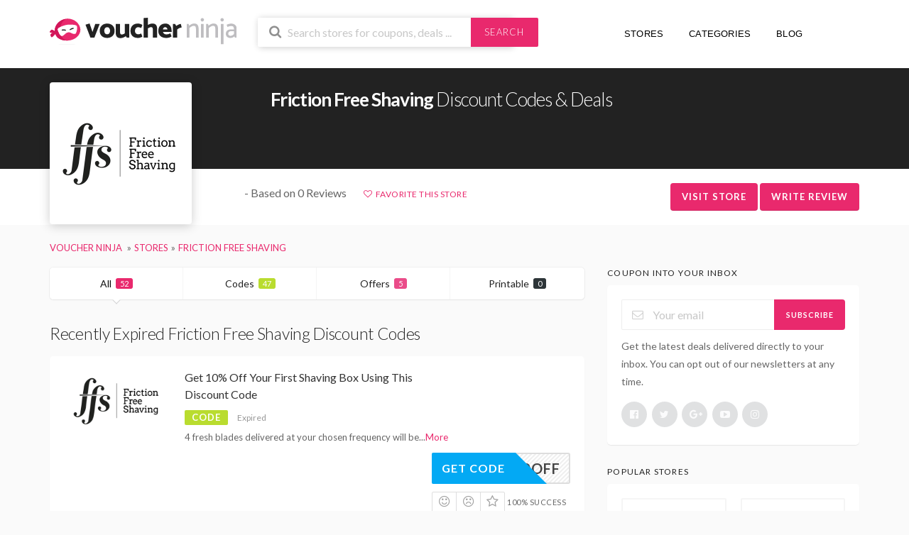

--- FILE ---
content_type: text/html; charset=UTF-8
request_url: https://voucher.ninja/shop/friction-free-shaving/
body_size: 12124
content:
<!DOCTYPE html><html lang="en-GB"><head> <script async src="https://pagead2.googlesyndication.com/pagead/js/adsbygoogle.js?client=ca-pub-7031986866500441"
     crossorigin="anonymous"></script> <meta charset="UTF-8"><meta name="viewport" content="width=device-width, initial-scale=1"><link rel="profile" href="http://gmpg.org/xfn/11"><link rel="pingback" href="https://voucher.ninja/xmlrpc.php"><meta name='ir-site-verification-token' value='-1603905477'/><link rel="dns-prefetch" href="//www.googletagmanager.com"><link rel="dns-prefetch" href="//fonts.googleapis.com"><link rel="dns-prefetch" href="//use.fontawesome.com"><meta name='robots' content='index, follow, max-image-preview:large, max-snippet:-1, max-video-preview:-1' /><link media="all" href="https://voucher.ninja/wp-content/cache/autoptimize/css/autoptimize_de0b29f69950b9e57741cb6e23e143c6.css" rel="stylesheet"><title>Friction Free Shaving Discount Codes January 2026 - Voucher Ninja</title><meta name="description" content="Friction Free Shaving discount codes &amp; exclusive voucher codes. Updated daily by Voucher Ninja. All Friction Free Shaving codes are verified by us, helping you save money" /><link rel="canonical" href="https://voucher.ninja/shop/friction-free-shaving/" /><meta property="og:locale" content="en_GB" /><meta property="og:type" content="article" /><meta property="og:title" content="Friction Free Shaving Discount Codes January 2026 - Voucher Ninja" /><meta property="og:description" content="Friction Free Shaving discount codes &amp; exclusive voucher codes. Updated daily by Voucher Ninja. All Friction Free Shaving codes are verified by us, helping you save money" /><meta property="og:url" content="https://voucher.ninja/shop/friction-free-shaving/" /><meta property="og:site_name" content="Voucher Ninja" /><meta property="og:image" content="https://voucher.ninja/wp-content/uploads/2018/11/friction-free-shaving-logo.png" /><meta property="og:image:width" content="1000" /><meta property="og:image:height" content="1000" /><meta property="og:image:type" content="image/jpeg" /><meta name="twitter:card" content="summary_large_image" /><meta name="twitter:site" content="@voucherninja" /> <script type="application/ld+json" class="yoast-schema-graph">{"@context":"https://schema.org","@graph":[{"@type":"CollectionPage","@id":"https://voucher.ninja/shop/friction-free-shaving/","url":"https://voucher.ninja/shop/friction-free-shaving/","name":"Friction Free Shaving Discount Codes January 2026 - Voucher Ninja","isPartOf":{"@id":"https://voucher.ninja/#website"},"description":"Friction Free Shaving discount codes & exclusive voucher codes. Updated daily by Voucher Ninja. All Friction Free Shaving codes are verified by us, helping you save money","breadcrumb":{"@id":"https://voucher.ninja/shop/friction-free-shaving/#breadcrumb"},"inLanguage":"en-GB"},{"@type":"BreadcrumbList","@id":"https://voucher.ninja/shop/friction-free-shaving/#breadcrumb","itemListElement":[{"@type":"ListItem","position":1,"name":"Home","item":"https://voucher.ninja/"},{"@type":"ListItem","position":2,"name":"Friction Free Shaving"}]},{"@type":"WebSite","@id":"https://voucher.ninja/#website","url":"https://voucher.ninja/","name":"Voucher Ninja","description":"Discount Codes &amp; Deals","publisher":{"@id":"https://voucher.ninja/#organization"},"potentialAction":[{"@type":"SearchAction","target":{"@type":"EntryPoint","urlTemplate":"https://voucher.ninja/?s={search_term_string}"},"query-input":{"@type":"PropertyValueSpecification","valueRequired":true,"valueName":"search_term_string"}}],"inLanguage":"en-GB"},{"@type":"Organization","@id":"https://voucher.ninja/#organization","name":"Voucher Ninja","url":"https://voucher.ninja/","logo":{"@type":"ImageObject","inLanguage":"en-GB","@id":"https://voucher.ninja/#/schema/logo/image/","url":"https://voucher.ninja/wp-content/uploads/2018/03/Voucher-Ninja-Logo.jpg","contentUrl":"https://voucher.ninja/wp-content/uploads/2018/03/Voucher-Ninja-Logo.jpg","width":"1000","height":"1000","caption":"Voucher Ninja"},"image":{"@id":"https://voucher.ninja/#/schema/logo/image/"},"sameAs":["https://www.facebook.com/voucherninja/","https://x.com/voucherninja","https://www.instagram.com/voucherninja","https://www.linkedin.com/company/voucherninja","https://myspace.com/voucherninja","https://uk.pinterest.com/voucherninja/","https://www.youtube.com/c/VoucherNinja"]}]}</script> <link rel="alternate" type="application/rss+xml" title="Voucher Ninja &raquo; Feed" href="https://voucher.ninja/feed/" /><link rel="alternate" type="application/rss+xml" title="Voucher Ninja &raquo; Comments Feed" href="https://voucher.ninja/comments/feed/" /><link rel="alternate" type="application/rss+xml" title="Voucher Ninja &raquo; Friction Free Shaving Coupon Store Feed" href="https://voucher.ninja/shop/friction-free-shaving/feed/" /> <script type="text/javascript" src="https://voucher.ninja/wp-includes/js/jquery/jquery.min.js" id="jquery-core-js"></script> <script type="text/javascript" id="wpcoupon_global-js-extra">var ST = {"ajax_url":"https:\/\/voucher.ninja\/wp-admin\/admin-ajax.php","vote_expires":"7","_wpnonce":"6e120a441c","user_logedin":"","added_favorite":"Favorited","add_favorite":"Favorite This Store","login_warning":"Please login to continue...","save_coupon":"Save this coupon","saved_coupon":"Coupon Saved","no_results":"No results...","copied":"Copied","copy":"Copy","print_prev_tab":"0","sale_prev_tab":"1","code_prev_tab":"1","my_saved_coupons":[""],"my_favorite_stores":[]};</script> <!--[if lt IE 8]> <script type="text/javascript" src="https://voucher.ninja/wp-includes/js/json2.min.js" id="json2-js"></script> <![endif]--><link rel="https://api.w.org/" href="https://voucher.ninja/wp-json/" /><link rel="EditURI" type="application/rsd+xml" title="RSD" href="https://voucher.ninja/xmlrpc.php?rsd" /><meta name="generator" content="Redux 4.5.10" /><!--[if lt IE 9]><script src="https://voucher.ninja/wp-content/themes/voucherninja/assets/js/libs/html5.min.js"></script><![endif]--><link rel="icon" href="https://voucher.ninja/wp-content/uploads/2020/06/cropped-favicon-1-32x32.jpg" sizes="32x32" /><link rel="icon" href="https://voucher.ninja/wp-content/uploads/2020/06/cropped-favicon-1-192x192.jpg" sizes="192x192" /><link rel="apple-touch-icon" href="https://voucher.ninja/wp-content/uploads/2020/06/cropped-favicon-1-180x180.jpg" /><meta name="msapplication-TileImage" content="https://voucher.ninja/wp-content/uploads/2020/06/cropped-favicon-1-270x270.jpg" /><link rel="dns-prefetch" href="https://use.fontawesome.com/releases/v5.0.6/css/all.css" rel="stylesheet">  <script async src="https://www.googletagmanager.com/gtag/js?id=G-SVZ4R9XCKX"></script> <script>window.dataLayer = window.dataLayer || [];
      function gtag(){dataLayer.push(arguments);}
      gtag('js', new Date());

      gtag('config', 'G-SVZ4R9XCKX');</script> </head><body class="archive tax-coupon_store term-friction-free-shaving term-1890 wp-theme-voucherninja chrome osx"><div id="page" class="hfeed site"><header id="masthead" class="ui page site-header" role="banner"><div class="primary-header"><div class="container"><div class="row"><div class="col-md-3 col-xs-12 logo_area"> <a href="https://voucher.ninja/" title="Voucher Ninja" rel="home"> <img src="https://voucher.ninja/wp-content/themes/voucherninja/assets/images/logo-internal.svg" alt="Voucher Ninja" /> </a></div><div class="col-md-4 col-xs-12 search_area"><form action="https://voucher.ninja/" method="get" id="header-search"><div class="header-search-input ui search large action left icon input"> <input autocomplete="off" class="prompt" name="s" placeholder="Search stores for coupons, deals ..." type="text"> <i class="search icon"></i><div class="header-search-submit ui button">Search</div><div class="results"></div></div><div class="clear"></div></form></div><div class="col-xs-12 col-md-5 nav_area fright nav-user-action pull-right"><nav itemscope="itemscope" itemtype="http://schema.org/SiteNavigationElement" role="navigation"><ul class="st-menu"><li><a href="https://voucher.ninja/all-stores/" title="View All Stores"><i class="fas fa-fire"></i> Stores <i class="fas fa-angle-down"></i></a></li><li><a href="https://voucher.ninja/coupon-categories/" title="View All Coupon Categories"><i class="fas fa-list-ul"></i> Categories <i class="fas fa-angle-down"></i></a></li><li><a href="https://voucher.ninja/blog/" title="View Our Blog"><i class="far fa-newspaper"></i> Blog</a></li><li class="hidden-sm-down"><a href="" title="Your Alerts"><i class="fas fa-bell"></i></a><div class="menu-box ajax-favorite-stores-box"><div class="nothing-box stuser-login-btn"><div class="thumb"> <i class="frown icon"></i></div><p>Please login to see your favorite stores</p></div></div></li><li class="menu-item-has-children"><a data-is-logged="false" class="wpu-login-btn" href="https://voucher.ninja/wp-login.php" title="Dashboard"><i class="fas fa-user"></i></a></li></ul></nav></div></div></div></div></header><div id="content" class="site-content"><section class="custom-page-header header-store single-store-header"><div class="store-header"><div class="container"><div class="row store-header-main"><div class="col-md-2 col-xs-12"><div class="header-store-thumb"> <a rel="nofollow" target="_blank" title="Shop Friction Free Shaving" href="https://voucher.ninja/go-store/1890"><img width="200" height="115" src="https://voucher.ninja/wp-content/plugins/native-lazyload/assets/images/placeholder.svg" class="attachment-wpcoupon_small_thumb size-wpcoupon_small_thumb native-lazyload-js-fallback" alt="Friction Free Shaving Logo" decoding="async" loading="lazy" data-src="https://voucher.ninja/wp-content/uploads/2018/11/friction-free-shaving-logo-200x115.png" data-srcset="https://voucher.ninja/wp-content/uploads/2018/11/friction-free-shaving-logo-200x115.png 200w, https://voucher.ninja/wp-content/uploads/2018/11/friction-free-shaving-logo-300x173.png 300w, https://voucher.ninja/wp-content/uploads/2018/11/friction-free-shaving-logo.png 400w" data-sizes="(max-width: 200px) 100vw, 200px" /></a></div></div><div class="col-md-10 col-xs-12"><div class="title-wrap"><h1><strong>Friction Free Shaving</strong> Discount Codes & Deals</h1><div class="text-spacer"></div></div></div></div></div><div class="store-header-btm"><div class="container"><div class="row"><div class="col-md-2"></div><div class="col-md-10 store-headdata"><div class="reviews"> <i class="far fa-star"></i><i class="far fa-star"></i><i class="far fa-star"></i><i class="far fa-star"></i><i class="far fa-star"></i> - Based on 0 Reviews</div><div class="favourites"> <a class="add-favorite" data-id="1890" href="#" title="Add Store To Favorite"><i class="empty heart icon"></i><span>Favorite This Store</span></a></div><div class="action-buttons"> <a class="ui button btn btn_primary" onClick="ga('send', 'event', 'Visit Store', 'Friction Free Shaving');" rel="nofollow" target="_blank" title="Shop Friction Free Shaving" href="https://voucher.ninja/go-store/1890">Visit Store</a> <span class="ui button btn btn_primary" onClick="ga('send', 'event', 'Review Store', 'Friction Free Shaving');" id="write-review" rel="nofollow" title="Review Friction Free Shaving" >Write Review</span></div></div></div></div></div></section><div class="container"><div class="breadcrumb"><ul class="ui breadcrumb breadcrumbs" itemscope itemtype="http://schema.org/BreadcrumbList"><li itemprop="itemListElement" itemscope itemtype="http://schema.org/ListItem"> <a itemprop="item" href="https://voucher.ninja" title="Visit Voucher Ninja Home Page"> <span itemprop="name">Voucher Ninja</span> </a><meta itemprop="position" content="1"></li><li itemprop="itemListElement" itemscope itemtype="http://schema.org/ListItem"><a itemprop="item" title="View all store coupons" href="https://voucher.ninja/all-stores/"><span itemprop="name">Stores</span></a><meta itemprop="position" content="2"></li><li itemprop="itemListElement" itemscope itemtype="http://schema.org/ListItem"><a itemprop="item" href="https://voucher.ninja/shop/friction-free-shaving/" title="View all Friction Free Shaving Discount Codes and Coupons"><span itemprop="name">Friction Free Shaving</span></a><meta itemprop="position" content="3"></li></ul></div></div><div id="content-wrap" class="container right-sidebar"><div id="primary" class="content-area"><main id="main" class="site-main coupon-store-main" role="main"><section class="coupon-filter"><div data-target="#coupon-listings-store" class="filter-coupons-by-type ui pointing fluid four item menu"> <a class="active item filter-nav" data-filter="all">All <span class="offer-count">52</span></a> <a class="item filter-nav"  data-filter="code">Codes <span class="offer-count code-count">47</span></a> <a class="item filter-nav"  data-filter="sale">Offers <span class="offer-count sale-count">5</span></a> <a class="item filter-nav"  data-filter="print">Printable <span class="offer-count print-count">0</span></a></div></section><section id="coupon-listings-store" class=" wpb_content_element"><div class="ajax-coupons"><div class="store-listings st-list-coupons"></div></div><h2 class="section-heading coupon-status-heading">Recently Expired Friction Free Shaving Discount Codes</h2><div class="ajax-coupons"><div class="store-listings st-list-coupons"><div data-id="199442"
 class="coupon-item has-thumb store-listing-item c-type-code coupon-listing-item shadow-box"><div class="store-thumb-link"><div class="store-thumb"> <img width="400" height="230" src="https://voucher.ninja/wp-content/plugins/native-lazyload/assets/images/placeholder.svg" class="attachment-wpcoupon_medium-thumb size-wpcoupon_medium-thumb native-lazyload-js-fallback" alt="Friction Free Shaving Logo" decoding="async" loading="lazy" data-src="https://voucher.ninja/wp-content/uploads/2018/11/friction-free-shaving-logo.png" data-srcset="https://voucher.ninja/wp-content/uploads/2018/11/friction-free-shaving-logo-200x115@2x.png 400w, https://voucher.ninja/wp-content/uploads/2018/11/friction-free-shaving-logo-300x173.png 300w, https://voucher.ninja/wp-content/uploads/2018/11/friction-free-shaving-logo-200x115.png 200w" data-sizes="auto, (max-width: 400px) 100vw, 400px" /></div></div><div class="latest-coupon"><h3 class="coupon-title"> <a rel="nofollow" title="Get 10% Off Your First Shaving Box Using This Discount Code"
 class="coupon-link"
 data-type="code"
 data-coupon-id="199442"
 data-aff-url="https://voucher.ninja/out/199442"
 data-code="BOX10OFF"
 href="https://voucher.ninja/shop/friction-free-shaving/#coupon-id-199442">Get 10% Off Your First Shaving Box Using This Discount Code</a></h3><div class="c-type"> <span class="c-code c-code">Code</span> <span class="exp has-expired">Expired</span></div><div class="coupon-des"><div class="coupon-des-ellip">4 fresh blades delivered at your chosen frequency will be<span class="c-actions-span">...<a class="more" href="#">More</a></span></div><div class="coupon-des-full"><p>4 fresh blades delivered at your chosen frequency will be charged at £9.95, cancel at anytime <a class="more less" href="#">Less</a></p></div></div></div><div class="coupon-detail coupon-button-type"> <a rel="nofollow" onClick="ga('send', 'event', 'Coupon Click', 'Friction Free Shaving - Get 10% Off Your First Shaving Box Using This Discount Code');" data-type="code"
 data-coupon-id="199442"
 href="https://voucher.ninja/shop/friction-free-shaving/#coupon-id-199442"
 class="coupon-button coupon-code"
 data-tooltip="Click to copy &amp; open site"
 data-position="top center"
 data-inverted=""
 data-code="BOX10OFF"
 data-aff-url="https://voucher.ninja/out/199442"> <span class="code-text" rel="nofollow">BOX10OFF</span> <span class="get-code">Get Code</span> </a><div class="clear"></div><div class="user-ratting ui icon basic buttons"><div class="ui button icon-popup coupon-vote" data-vote-type="up" data-coupon-id="199442"  data-position="top center" data-inverted="" data-tooltip="This worked"><i class="smile icon"></i></div><div class="ui button icon-popup coupon-vote" data-vote-type="down" data-coupon-id="199442"  data-position="top center" data-inverted=""  data-tooltip="It didn&#039;t work"><i class="frown icon"></i></div><div class="ui button icon-popup coupon-save" data-coupon-id="199442" data-position="top center" data-inverted=""  data-tooltip="Save this coupon" ><i class="empty star icon"></i></div></div> <span class="voted-value">100% Success</span></div><div class="clear"></div><div class="coupon-footer coupon-listing-footer"><ul class="clearfix"><li><span><i class="wifi icon"></i> 4 Used - 0 Today</span></li><li><a title="Share it with your friend" data-reveal="reveal-share" href="#"><i class="share alternate icon"></i> Share</a></li><li><a title="Send this coupon to an email" data-reveal="reveal-email" href="#"><i class="mail outline icon"></i> Email</a></li><li><a title="Coupon Comments" data-reveal="reveal-comments" href="#"><i class="comments outline icon"></i> Comments</a></li></ul><div data-coupon-id="199442" class="reveal-content reveal-share"> <span class="close"></span><h4>Share it with your friends</h4><div class="ui fluid left icon input"> <input value="https://voucher.ninja/shop/friction-free-shaving/#c-199442" type="text"> <i class="linkify icon"></i></div> <br><div class="coupon-share"> <a class='tiny ui facebook button' onClick="window.open('http://www.facebook.com/sharer.php?s=100&amp;p[title]=Get+10%25+Off+Your+First+Shaving+Box+Using+This+Discount+Code&amp;p[summary]=4+fresh+blades+delivered+at+your+chosen+frequency+will+be+charged+at+%C2%A39.95%2C+cancel+at+anytime&amp;p[url]=https%3A%2F%2Fvoucher.ninja%2Fshop%2Ffriction-free-shaving%2F%23c-199442&amp;p[images][0]=','sharer','toolbar=0,status=0,width=548,height=325'); return false;" href="javascript: void(0)"><i class="facebook icon"></i> Facebook</a><a class='tiny ui twitter button' target="_blank" rel="nofollow" href="https://twitter.com/intent/tweet?url=https%3A%2F%2Fvoucher.ninja%2Fshop%2Ffriction-free-shaving%2F%23c-199442&amp;text=Get+10%25+Off+Your+First+Shaving+Box+Using+This+Discount+Code"><i class="twitter icon"></i> Twitter</a></div></div><div data-coupon-id="199442" class="reveal-content reveal-email"> <span class="close"></span><h4 class="send-mail-heading">Send this coupon to an email</h4><div class="ui fluid action left icon input"> <input class="email_send_to" placeholder="Email address ..." type="text"> <i class="mail outline icon"></i><div class="email_send_btn ui button btn btn_primary">Send</div></div><br><p>This is not a email subscription service. Your email (or your friend&#039;s email) will only be used to send this coupon.</p></div><div data-coupon-id="199442" class="reveal-content reveal-comments"> <span class="close"></span><div data-id="199442" class="comments-coupon-199442 ui threaded comments"><h4>Loading comments....</h4></div><h4>Let other know how much you saved</h4><form class="coupon-comment-form" data-cf="199442" action="https://voucher.ninja/"  method="post"><div style="display: none;" class="ui success message"> Your comment submitted.</div><div style="display: none;" class="ui negative message"> Something wrong! Please try again later.</div><div class="ui form"><div class="field comment_content"><textarea class="comment_content" name="c_comment[comment_content]" placeholder="Add a comment"></textarea></div><div class="two fields"><div class="field comment_author"> <input type="text" class="comment_author" name="c_comment[comment_author]" placeholder="Your Name"></div><div class="field comment_author_email"> <input type="text" class="comment_author_email"  name="c_comment[comment_author_email]" placeholder="Your Email"></div></div> <button type="submit" class="ui button btn btn_primary">Submit</button></div> <input type="hidden" name="action" value="wpcoupon_coupon_ajax"> <input type="hidden" name="st_doing" value="new_comment"> <input type="hidden" name="_wpnonce" value="6e120a441c"> <input type="hidden" name="c_comment[comment_parent]" class="comment_parent"> <input type="hidden" name="c_comment[comment_post_ID]" value="199442" class="comment_post_ID"></form></div></div><div data-modal-id="199442" class="ui modal coupon-modal coupon-code-modal"><div class="coupon-header clearfix"><div class="coupon-store-thumb"> <img width="400" height="230" src="https://voucher.ninja/wp-content/plugins/native-lazyload/assets/images/placeholder.svg" class="attachment-wpcoupon_medium-thumb size-wpcoupon_medium-thumb native-lazyload-js-fallback" alt="Friction Free Shaving Logo" decoding="async" loading="lazy" data-src="https://voucher.ninja/wp-content/uploads/2018/11/friction-free-shaving-logo.png" data-srcset="https://voucher.ninja/wp-content/uploads/2018/11/friction-free-shaving-logo-200x115@2x.png 400w, https://voucher.ninja/wp-content/uploads/2018/11/friction-free-shaving-logo-300x173.png 300w, https://voucher.ninja/wp-content/uploads/2018/11/friction-free-shaving-logo-200x115.png 200w" data-sizes="auto, (max-width: 400px) 100vw, 400px" /></div><div class="coupon-title" title="Get 10% Off Your First Shaving Box Using This Discount Code">Get 10% Off Your First Shaving Box Using This Discount Code</div> <span class="cancel close"></span></div><div class="coupon-content"><p class="coupon-type-text"> Copy this code and use at checkout</p><div class="modal-code"><div class="coupon-code"><div class="ui fluid action input massive"> <input  type="text" class="code-text" autocomplete="off" readonly value="BOX10OFF"> <button class="ui right labeled icon button btn btn_secondary"> <i class="copy icon"></i> <span>Copy</span> </button></div></div></div><div class="clearfix"><div class="user-ratting ui icon basic buttons"><div class="ui button icon-popup coupon-vote" data-vote-type="up" data-coupon-id="199442" data-position="top center" data-inverted=""  data-tooltip="This worked"><i class="smile icon"></i></div><div class="ui button icon-popup coupon-vote" data-vote-type="down" data-coupon-id="199442" data-position="top center" data-inverted=""  data-tooltip="It didn&#039;t work"><i class="frown icon"></i></div><div class="ui button icon-popup coupon-save" data-coupon-id="199442" data-position="top center" data-inverted=""  data-tooltip="Save this coupon"><i class="empty star icon"></i></div></div> <a href="https://voucher.ninja/go-store/1890" rel="nofollow" target="_blank" class="ui button btn btn_secondary go-store">Go To Store<i class="angle right icon"></i></a></div><div class="clearfixp"> <span class="user-ratting-text">Did it work?</span> <span class="show-detail"><a href="#" title="View Coupon Details">Coupon Detail<i class="angle down icon"></i></a></span></div><div class="coupon-popup-detail"><div class="coupon-detail-content"><p>4 fresh blades delivered at your chosen frequency will be charged at £9.95, cancel at anytime</p></div><p><strong>Expires</strong>: 31st December 2024</p><p><strong>Submitted</strong>:
 3 years ago</p></div></div><div class="coupon-footer"><ul class="clearfix"><li><span><i class="wifi icon"></i> 4 Used - 0 Today</span></li><li><a class="modal-share" href="#"><i class="share alternate icon"></i> Share</a></li></ul><div class="share-modal-popup ui popup"> <a class='tiny ui facebook button' onClick="window.open('http://www.facebook.com/sharer.php?s=100&amp;p[title]=Get+10%25+Off+Your+First+Shaving+Box+Using+This+Discount+Code&amp;p[summary]=4+fresh+blades+delivered+at+your+chosen+frequency+will+be+charged+at+%C2%A39.95%2C+cancel+at+anytime&amp;p[url]=https%3A%2F%2Fvoucher.ninja%2Fshop%2Ffriction-free-shaving%2F%23c-199442&amp;p[images][0]=','sharer','toolbar=0,status=0,width=548,height=325'); return false;" href="javascript: void(0)"><i class="facebook icon"></i> Facebook</a><a class='tiny ui twitter button' target="_blank" rel="nofollow" href="https://twitter.com/intent/tweet?url=https%3A%2F%2Fvoucher.ninja%2Fshop%2Ffriction-free-shaving%2F%23c-199442&amp;text=Get+10%25+Off+Your+First+Shaving+Box+Using+This+Discount+Code"><i class="twitter icon"></i> Twitter</a></div></div></div></div><div data-id="204583"
 class="coupon-item has-thumb store-listing-item c-type-code coupon-listing-item shadow-box"><div class="store-thumb-link"><div class="store-thumb"> <img width="400" height="230" src="https://voucher.ninja/wp-content/plugins/native-lazyload/assets/images/placeholder.svg" class="attachment-wpcoupon_medium-thumb size-wpcoupon_medium-thumb native-lazyload-js-fallback" alt="Friction Free Shaving Logo" decoding="async" loading="lazy" data-src="https://voucher.ninja/wp-content/uploads/2018/11/friction-free-shaving-logo.png" data-srcset="https://voucher.ninja/wp-content/uploads/2018/11/friction-free-shaving-logo-200x115@2x.png 400w, https://voucher.ninja/wp-content/uploads/2018/11/friction-free-shaving-logo-300x173.png 300w, https://voucher.ninja/wp-content/uploads/2018/11/friction-free-shaving-logo-200x115.png 200w" data-sizes="auto, (max-width: 400px) 100vw, 400px" /></div></div><div class="latest-coupon"><h3 class="coupon-title"> <a rel="nofollow" title="Get 15% Off Your Razor Trial Kit With A Reusable Handle, 2 Super Sharp Blades, Handy Shower Holder And Gifts On Us"
 class="coupon-link"
 data-type="code"
 data-coupon-id="204583"
 data-aff-url="https://voucher.ninja/out/204583"
 data-code="FFSJAN15"
 href="https://voucher.ninja/shop/friction-free-shaving/#coupon-id-204583">Get 15% Off Your Razor Trial Kit With A Reusable Handle, 2 Super Sharp Blades, Handy Shower Holder And Gifts On Us</a></h3><div class="c-type"> <span class="c-code c-code">Code</span> <span class="exp has-expired">Expired</span></div><div class="coupon-des"><div class="coupon-des-ellip">4 fresh blades delivered at your chosen frequency will be<span class="c-actions-span">...<a class="more" href="#">More</a></span></div><div class="coupon-des-full"><p>4 fresh blades delivered at your chosen frequency will be charged at £9.95, cancel at anytime <a class="more less" href="#">Less</a></p></div></div></div><div class="coupon-detail coupon-button-type"> <a rel="nofollow" onClick="ga('send', 'event', 'Coupon Click', 'Friction Free Shaving - Get 15% Off Your Razor Trial Kit With A Reusable Handle, 2 Super Sharp Blades, Handy Shower Holder And Gifts On Us');" data-type="code"
 data-coupon-id="204583"
 href="https://voucher.ninja/shop/friction-free-shaving/#coupon-id-204583"
 class="coupon-button coupon-code"
 data-tooltip="Click to copy &amp; open site"
 data-position="top center"
 data-inverted=""
 data-code="FFSJAN15"
 data-aff-url="https://voucher.ninja/out/204583"> <span class="code-text" rel="nofollow">FFSJAN15</span> <span class="get-code">Get Code</span> </a><div class="clear"></div><div class="user-ratting ui icon basic buttons"><div class="ui button icon-popup coupon-vote" data-vote-type="up" data-coupon-id="204583"  data-position="top center" data-inverted="" data-tooltip="This worked"><i class="smile icon"></i></div><div class="ui button icon-popup coupon-vote" data-vote-type="down" data-coupon-id="204583"  data-position="top center" data-inverted=""  data-tooltip="It didn&#039;t work"><i class="frown icon"></i></div><div class="ui button icon-popup coupon-save" data-coupon-id="204583" data-position="top center" data-inverted=""  data-tooltip="Save this coupon" ><i class="empty star icon"></i></div></div> <span class="voted-value">100% Success</span></div><div class="clear"></div><div class="coupon-footer coupon-listing-footer"><ul class="clearfix"><li><span><i class="wifi icon"></i> 4 Used - 0 Today</span></li><li><a title="Share it with your friend" data-reveal="reveal-share" href="#"><i class="share alternate icon"></i> Share</a></li><li><a title="Send this coupon to an email" data-reveal="reveal-email" href="#"><i class="mail outline icon"></i> Email</a></li><li><a title="Coupon Comments" data-reveal="reveal-comments" href="#"><i class="comments outline icon"></i> Comments</a></li></ul><div data-coupon-id="204583" class="reveal-content reveal-share"> <span class="close"></span><h4>Share it with your friends</h4><div class="ui fluid left icon input"> <input value="https://voucher.ninja/shop/friction-free-shaving/#c-204583" type="text"> <i class="linkify icon"></i></div> <br><div class="coupon-share"> <a class='tiny ui facebook button' onClick="window.open('http://www.facebook.com/sharer.php?s=100&amp;p[title]=Get+15%25+Off+Your+Razor+Trial+Kit+With+A+Reusable+Handle%2C+2+Super+Sharp+Blades%2C+Handy+Shower+Holder+And+Gifts+On+Us&amp;p[summary]=4+fresh+blades+delivered+at+your+chosen+frequency+will+be+charged+at+%C2%A39.95%2C+cancel+at+anytime&amp;p[url]=https%3A%2F%2Fvoucher.ninja%2Fshop%2Ffriction-free-shaving%2F%23c-204583&amp;p[images][0]=','sharer','toolbar=0,status=0,width=548,height=325'); return false;" href="javascript: void(0)"><i class="facebook icon"></i> Facebook</a><a class='tiny ui twitter button' target="_blank" rel="nofollow" href="https://twitter.com/intent/tweet?url=https%3A%2F%2Fvoucher.ninja%2Fshop%2Ffriction-free-shaving%2F%23c-204583&amp;text=Get+15%25+Off+Your+Razor+Trial+Kit+With+A+Reusable+Handle%2C+2+Super+Sharp+Blades%2C+Handy+Shower+Holder+And+Gifts+On+Us"><i class="twitter icon"></i> Twitter</a></div></div><div data-coupon-id="204583" class="reveal-content reveal-email"> <span class="close"></span><h4 class="send-mail-heading">Send this coupon to an email</h4><div class="ui fluid action left icon input"> <input class="email_send_to" placeholder="Email address ..." type="text"> <i class="mail outline icon"></i><div class="email_send_btn ui button btn btn_primary">Send</div></div><br><p>This is not a email subscription service. Your email (or your friend&#039;s email) will only be used to send this coupon.</p></div><div data-coupon-id="204583" class="reveal-content reveal-comments"> <span class="close"></span><div data-id="204583" class="comments-coupon-204583 ui threaded comments"><h4>Loading comments....</h4></div><h4>Let other know how much you saved</h4><form class="coupon-comment-form" data-cf="204583" action="https://voucher.ninja/"  method="post"><div style="display: none;" class="ui success message"> Your comment submitted.</div><div style="display: none;" class="ui negative message"> Something wrong! Please try again later.</div><div class="ui form"><div class="field comment_content"><textarea class="comment_content" name="c_comment[comment_content]" placeholder="Add a comment"></textarea></div><div class="two fields"><div class="field comment_author"> <input type="text" class="comment_author" name="c_comment[comment_author]" placeholder="Your Name"></div><div class="field comment_author_email"> <input type="text" class="comment_author_email"  name="c_comment[comment_author_email]" placeholder="Your Email"></div></div> <button type="submit" class="ui button btn btn_primary">Submit</button></div> <input type="hidden" name="action" value="wpcoupon_coupon_ajax"> <input type="hidden" name="st_doing" value="new_comment"> <input type="hidden" name="_wpnonce" value="6e120a441c"> <input type="hidden" name="c_comment[comment_parent]" class="comment_parent"> <input type="hidden" name="c_comment[comment_post_ID]" value="204583" class="comment_post_ID"></form></div></div><div data-modal-id="204583" class="ui modal coupon-modal coupon-code-modal"><div class="coupon-header clearfix"><div class="coupon-store-thumb"> <img width="400" height="230" src="https://voucher.ninja/wp-content/plugins/native-lazyload/assets/images/placeholder.svg" class="attachment-wpcoupon_medium-thumb size-wpcoupon_medium-thumb native-lazyload-js-fallback" alt="Friction Free Shaving Logo" decoding="async" loading="lazy" data-src="https://voucher.ninja/wp-content/uploads/2018/11/friction-free-shaving-logo.png" data-srcset="https://voucher.ninja/wp-content/uploads/2018/11/friction-free-shaving-logo-200x115@2x.png 400w, https://voucher.ninja/wp-content/uploads/2018/11/friction-free-shaving-logo-300x173.png 300w, https://voucher.ninja/wp-content/uploads/2018/11/friction-free-shaving-logo-200x115.png 200w" data-sizes="auto, (max-width: 400px) 100vw, 400px" /></div><div class="coupon-title" title="Get 15% Off Your Razor Trial Kit With A Reusable Handle, 2 Super Sharp Blades, Handy Shower Holder And Gifts On Us">Get 15% Off Your Razor Trial Kit With A Reusable Handle, 2 Super Sharp Blades, Handy Shower Holder And Gifts On Us</div> <span class="cancel close"></span></div><div class="coupon-content"><p class="coupon-type-text"> Copy this code and use at checkout</p><div class="modal-code"><div class="coupon-code"><div class="ui fluid action input massive"> <input  type="text" class="code-text" autocomplete="off" readonly value="FFSJAN15"> <button class="ui right labeled icon button btn btn_secondary"> <i class="copy icon"></i> <span>Copy</span> </button></div></div></div><div class="clearfix"><div class="user-ratting ui icon basic buttons"><div class="ui button icon-popup coupon-vote" data-vote-type="up" data-coupon-id="204583" data-position="top center" data-inverted=""  data-tooltip="This worked"><i class="smile icon"></i></div><div class="ui button icon-popup coupon-vote" data-vote-type="down" data-coupon-id="204583" data-position="top center" data-inverted=""  data-tooltip="It didn&#039;t work"><i class="frown icon"></i></div><div class="ui button icon-popup coupon-save" data-coupon-id="204583" data-position="top center" data-inverted=""  data-tooltip="Save this coupon"><i class="empty star icon"></i></div></div> <a href="https://voucher.ninja/go-store/1890" rel="nofollow" target="_blank" class="ui button btn btn_secondary go-store">Go To Store<i class="angle right icon"></i></a></div><div class="clearfixp"> <span class="user-ratting-text">Did it work?</span> <span class="show-detail"><a href="#" title="View Coupon Details">Coupon Detail<i class="angle down icon"></i></a></span></div><div class="coupon-popup-detail"><div class="coupon-detail-content"><p>4 fresh blades delivered at your chosen frequency will be charged at £9.95, cancel at anytime</p></div><p><strong>Expires</strong>: 31st January 2024</p><p><strong>Submitted</strong>:
 2 years ago</p></div></div><div class="coupon-footer"><ul class="clearfix"><li><span><i class="wifi icon"></i> 4 Used - 0 Today</span></li><li><a class="modal-share" href="#"><i class="share alternate icon"></i> Share</a></li></ul><div class="share-modal-popup ui popup"> <a class='tiny ui facebook button' onClick="window.open('http://www.facebook.com/sharer.php?s=100&amp;p[title]=Get+15%25+Off+Your+Razor+Trial+Kit+With+A+Reusable+Handle%2C+2+Super+Sharp+Blades%2C+Handy+Shower+Holder+And+Gifts+On+Us&amp;p[summary]=4+fresh+blades+delivered+at+your+chosen+frequency+will+be+charged+at+%C2%A39.95%2C+cancel+at+anytime&amp;p[url]=https%3A%2F%2Fvoucher.ninja%2Fshop%2Ffriction-free-shaving%2F%23c-204583&amp;p[images][0]=','sharer','toolbar=0,status=0,width=548,height=325'); return false;" href="javascript: void(0)"><i class="facebook icon"></i> Facebook</a><a class='tiny ui twitter button' target="_blank" rel="nofollow" href="https://twitter.com/intent/tweet?url=https%3A%2F%2Fvoucher.ninja%2Fshop%2Ffriction-free-shaving%2F%23c-204583&amp;text=Get+15%25+Off+Your+Razor+Trial+Kit+With+A+Reusable+Handle%2C+2+Super+Sharp+Blades%2C+Handy+Shower+Holder+And+Gifts+On+Us"><i class="twitter icon"></i> Twitter</a></div></div></div></div><div data-id="199436"
 class="coupon-item has-thumb store-listing-item c-type-code coupon-listing-item shadow-box"><div class="store-thumb-link"><div class="store-thumb"> <img width="400" height="230" src="https://voucher.ninja/wp-content/plugins/native-lazyload/assets/images/placeholder.svg" class="attachment-wpcoupon_medium-thumb size-wpcoupon_medium-thumb native-lazyload-js-fallback" alt="Friction Free Shaving Logo" decoding="async" loading="lazy" data-src="https://voucher.ninja/wp-content/uploads/2018/11/friction-free-shaving-logo.png" data-srcset="https://voucher.ninja/wp-content/uploads/2018/11/friction-free-shaving-logo-200x115@2x.png 400w, https://voucher.ninja/wp-content/uploads/2018/11/friction-free-shaving-logo-300x173.png 300w, https://voucher.ninja/wp-content/uploads/2018/11/friction-free-shaving-logo-200x115.png 200w" data-sizes="auto, (max-width: 400px) 100vw, 400px" /></div></div><div class="latest-coupon"><h3 class="coupon-title"> <a rel="nofollow" title="Get 5% Off Eco-friendly Beauty Products In The FFS Using This Discount Code"
 class="coupon-link"
 data-type="code"
 data-coupon-id="199436"
 data-aff-url="https://voucher.ninja/out/199436"
 data-code="SHOP5OFF"
 href="https://voucher.ninja/shop/friction-free-shaving/#coupon-id-199436">Get 5% Off Eco-friendly Beauty Products In The FFS Using This Discount Code</a></h3><div class="c-type"> <span class="c-code c-code">Code</span> <span class="exp has-expired">Expired</span></div><div class="coupon-des"><div class="coupon-des-ellip">Discount code is valid for one-time shop purchases only and<span class="c-actions-span">...<a class="more" href="#">More</a></span></div><div class="coupon-des-full"><p>Discount code is valid for one-time shop purchases only and not on any FFS subscriptions. <a class="more less" href="#">Less</a></p></div></div></div><div class="coupon-detail coupon-button-type"> <a rel="nofollow" onClick="ga('send', 'event', 'Coupon Click', 'Friction Free Shaving - Get 5% Off Eco-friendly Beauty Products In The FFS Using This Discount Code');" data-type="code"
 data-coupon-id="199436"
 href="https://voucher.ninja/shop/friction-free-shaving/#coupon-id-199436"
 class="coupon-button coupon-code"
 data-tooltip="Click to copy &amp; open site"
 data-position="top center"
 data-inverted=""
 data-code="SHOP5OFF"
 data-aff-url="https://voucher.ninja/out/199436"> <span class="code-text" rel="nofollow">SHOP5OFF</span> <span class="get-code">Get Code</span> </a><div class="clear"></div><div class="user-ratting ui icon basic buttons"><div class="ui button icon-popup coupon-vote" data-vote-type="up" data-coupon-id="199436"  data-position="top center" data-inverted="" data-tooltip="This worked"><i class="smile icon"></i></div><div class="ui button icon-popup coupon-vote" data-vote-type="down" data-coupon-id="199436"  data-position="top center" data-inverted=""  data-tooltip="It didn&#039;t work"><i class="frown icon"></i></div><div class="ui button icon-popup coupon-save" data-coupon-id="199436" data-position="top center" data-inverted=""  data-tooltip="Save this coupon" ><i class="empty star icon"></i></div></div> <span class="voted-value">100% Success</span></div><div class="clear"></div><div class="coupon-footer coupon-listing-footer"><ul class="clearfix"><li><span><i class="wifi icon"></i> 4 Used - 0 Today</span></li><li><a title="Share it with your friend" data-reveal="reveal-share" href="#"><i class="share alternate icon"></i> Share</a></li><li><a title="Send this coupon to an email" data-reveal="reveal-email" href="#"><i class="mail outline icon"></i> Email</a></li><li><a title="Coupon Comments" data-reveal="reveal-comments" href="#"><i class="comments outline icon"></i> Comments</a></li></ul><div data-coupon-id="199436" class="reveal-content reveal-share"> <span class="close"></span><h4>Share it with your friends</h4><div class="ui fluid left icon input"> <input value="https://voucher.ninja/shop/friction-free-shaving/#c-199436" type="text"> <i class="linkify icon"></i></div> <br><div class="coupon-share"> <a class='tiny ui facebook button' onClick="window.open('http://www.facebook.com/sharer.php?s=100&amp;p[title]=Get+5%25+Off+Eco-friendly+Beauty+Products+In+The+FFS+Using+This+Discount+Code&amp;p[summary]=Discount+code+is+valid+for+one-time+shop+purchases+only+and+not+on+any+FFS+subscriptions.&amp;p[url]=https%3A%2F%2Fvoucher.ninja%2Fshop%2Ffriction-free-shaving%2F%23c-199436&amp;p[images][0]=','sharer','toolbar=0,status=0,width=548,height=325'); return false;" href="javascript: void(0)"><i class="facebook icon"></i> Facebook</a><a class='tiny ui twitter button' target="_blank" rel="nofollow" href="https://twitter.com/intent/tweet?url=https%3A%2F%2Fvoucher.ninja%2Fshop%2Ffriction-free-shaving%2F%23c-199436&amp;text=Get+5%25+Off+Eco-friendly+Beauty+Products+In+The+FFS+Using+This+Discount+Code"><i class="twitter icon"></i> Twitter</a></div></div><div data-coupon-id="199436" class="reveal-content reveal-email"> <span class="close"></span><h4 class="send-mail-heading">Send this coupon to an email</h4><div class="ui fluid action left icon input"> <input class="email_send_to" placeholder="Email address ..." type="text"> <i class="mail outline icon"></i><div class="email_send_btn ui button btn btn_primary">Send</div></div><br><p>This is not a email subscription service. Your email (or your friend&#039;s email) will only be used to send this coupon.</p></div><div data-coupon-id="199436" class="reveal-content reveal-comments"> <span class="close"></span><div data-id="199436" class="comments-coupon-199436 ui threaded comments"><h4>Loading comments....</h4></div><h4>Let other know how much you saved</h4><form class="coupon-comment-form" data-cf="199436" action="https://voucher.ninja/"  method="post"><div style="display: none;" class="ui success message"> Your comment submitted.</div><div style="display: none;" class="ui negative message"> Something wrong! Please try again later.</div><div class="ui form"><div class="field comment_content"><textarea class="comment_content" name="c_comment[comment_content]" placeholder="Add a comment"></textarea></div><div class="two fields"><div class="field comment_author"> <input type="text" class="comment_author" name="c_comment[comment_author]" placeholder="Your Name"></div><div class="field comment_author_email"> <input type="text" class="comment_author_email"  name="c_comment[comment_author_email]" placeholder="Your Email"></div></div> <button type="submit" class="ui button btn btn_primary">Submit</button></div> <input type="hidden" name="action" value="wpcoupon_coupon_ajax"> <input type="hidden" name="st_doing" value="new_comment"> <input type="hidden" name="_wpnonce" value="6e120a441c"> <input type="hidden" name="c_comment[comment_parent]" class="comment_parent"> <input type="hidden" name="c_comment[comment_post_ID]" value="199436" class="comment_post_ID"></form></div></div><div data-modal-id="199436" class="ui modal coupon-modal coupon-code-modal"><div class="coupon-header clearfix"><div class="coupon-store-thumb"> <img width="400" height="230" src="https://voucher.ninja/wp-content/plugins/native-lazyload/assets/images/placeholder.svg" class="attachment-wpcoupon_medium-thumb size-wpcoupon_medium-thumb native-lazyload-js-fallback" alt="Friction Free Shaving Logo" decoding="async" loading="lazy" data-src="https://voucher.ninja/wp-content/uploads/2018/11/friction-free-shaving-logo.png" data-srcset="https://voucher.ninja/wp-content/uploads/2018/11/friction-free-shaving-logo-200x115@2x.png 400w, https://voucher.ninja/wp-content/uploads/2018/11/friction-free-shaving-logo-300x173.png 300w, https://voucher.ninja/wp-content/uploads/2018/11/friction-free-shaving-logo-200x115.png 200w" data-sizes="auto, (max-width: 400px) 100vw, 400px" /></div><div class="coupon-title" title="Get 5% Off Eco-friendly Beauty Products In The FFS Using This Discount Code">Get 5% Off Eco-friendly Beauty Products In The FFS Using This Discount Code</div> <span class="cancel close"></span></div><div class="coupon-content"><p class="coupon-type-text"> Copy this code and use at checkout</p><div class="modal-code"><div class="coupon-code"><div class="ui fluid action input massive"> <input  type="text" class="code-text" autocomplete="off" readonly value="SHOP5OFF"> <button class="ui right labeled icon button btn btn_secondary"> <i class="copy icon"></i> <span>Copy</span> </button></div></div></div><div class="clearfix"><div class="user-ratting ui icon basic buttons"><div class="ui button icon-popup coupon-vote" data-vote-type="up" data-coupon-id="199436" data-position="top center" data-inverted=""  data-tooltip="This worked"><i class="smile icon"></i></div><div class="ui button icon-popup coupon-vote" data-vote-type="down" data-coupon-id="199436" data-position="top center" data-inverted=""  data-tooltip="It didn&#039;t work"><i class="frown icon"></i></div><div class="ui button icon-popup coupon-save" data-coupon-id="199436" data-position="top center" data-inverted=""  data-tooltip="Save this coupon"><i class="empty star icon"></i></div></div> <a href="https://voucher.ninja/go-store/1890" rel="nofollow" target="_blank" class="ui button btn btn_secondary go-store">Go To Store<i class="angle right icon"></i></a></div><div class="clearfixp"> <span class="user-ratting-text">Did it work?</span> <span class="show-detail"><a href="#" title="View Coupon Details">Coupon Detail<i class="angle down icon"></i></a></span></div><div class="coupon-popup-detail"><div class="coupon-detail-content"><p>Discount code is valid for one-time shop purchases only and not on any FFS subscriptions.</p></div><p><strong>Expires</strong>: 31st December 2023</p><p><strong>Submitted</strong>:
 3 years ago</p></div></div><div class="coupon-footer"><ul class="clearfix"><li><span><i class="wifi icon"></i> 4 Used - 0 Today</span></li><li><a class="modal-share" href="#"><i class="share alternate icon"></i> Share</a></li></ul><div class="share-modal-popup ui popup"> <a class='tiny ui facebook button' onClick="window.open('http://www.facebook.com/sharer.php?s=100&amp;p[title]=Get+5%25+Off+Eco-friendly+Beauty+Products+In+The+FFS+Using+This+Discount+Code&amp;p[summary]=Discount+code+is+valid+for+one-time+shop+purchases+only+and+not+on+any+FFS+subscriptions.&amp;p[url]=https%3A%2F%2Fvoucher.ninja%2Fshop%2Ffriction-free-shaving%2F%23c-199436&amp;p[images][0]=','sharer','toolbar=0,status=0,width=548,height=325'); return false;" href="javascript: void(0)"><i class="facebook icon"></i> Facebook</a><a class='tiny ui twitter button' target="_blank" rel="nofollow" href="https://twitter.com/intent/tweet?url=https%3A%2F%2Fvoucher.ninja%2Fshop%2Ffriction-free-shaving%2F%23c-199436&amp;text=Get+5%25+Off+Eco-friendly+Beauty+Products+In+The+FFS+Using+This+Discount+Code"><i class="twitter icon"></i> Twitter</a></div></div></div></div><div data-id="203733"
 class="coupon-item has-thumb store-listing-item c-type-code coupon-listing-item shadow-box"><div class="store-thumb-link"><div class="store-thumb"> <img width="400" height="230" src="https://voucher.ninja/wp-content/plugins/native-lazyload/assets/images/placeholder.svg" class="attachment-wpcoupon_medium-thumb size-wpcoupon_medium-thumb native-lazyload-js-fallback" alt="Friction Free Shaving Logo" decoding="async" loading="lazy" data-src="https://voucher.ninja/wp-content/uploads/2018/11/friction-free-shaving-logo.png" data-srcset="https://voucher.ninja/wp-content/uploads/2018/11/friction-free-shaving-logo-200x115@2x.png 400w, https://voucher.ninja/wp-content/uploads/2018/11/friction-free-shaving-logo-300x173.png 300w, https://voucher.ninja/wp-content/uploads/2018/11/friction-free-shaving-logo-200x115.png 200w" data-sizes="auto, (max-width: 400px) 100vw, 400px" /></div></div><div class="latest-coupon"><h3 class="coupon-title"> <a rel="nofollow" title="Turn A Razor Into A Beautiful Gift With Personalised Engraving Of Up To 12 Characters. Shop Our Range Of Gifts For Him &amp; Her And Get Free Delivery With Orders £30+"
 class="coupon-link"
 data-type="code"
 data-coupon-id="203733"
 data-aff-url="https://voucher.ninja/out/203733"
 data-code="XMASGIFT10"
 href="https://voucher.ninja/shop/friction-free-shaving/#coupon-id-203733">Turn A Razor Into A Beautiful Gift With Personalised Engraving Of Up To 12 Characters. Shop Our Range Of Gifts For Him &amp; Her And Get Free Delivery With Orders £30+</a></h3><div class="c-type"> <span class="c-code c-code">Code</span> <span class="exp has-expired">Expired</span></div><div class="coupon-des"><div class="coupon-des-ellip">Not valid in conjunction with any other offers or promotions.<span class="c-actions-span">...<a class="more" href="#">More</a></span></div><div class="coupon-des-full"><p>Not valid in conjunction with any other offers or promotions. Offer can be withdrawn at any time. Only valid on the FFS Christmas Collection until stocks last. <a class="more less" href="#">Less</a></p></div></div></div><div class="coupon-detail coupon-button-type"> <a rel="nofollow" onClick="ga('send', 'event', 'Coupon Click', 'Friction Free Shaving - Turn A Razor Into A Beautiful Gift With Personalised Engraving Of Up To 12 Characters. Shop Our Range Of Gifts For Him &amp; Her And Get Free Delivery With Orders £30+');" data-type="code"
 data-coupon-id="203733"
 href="https://voucher.ninja/shop/friction-free-shaving/#coupon-id-203733"
 class="coupon-button coupon-code"
 data-tooltip="Click to copy &amp; open site"
 data-position="top center"
 data-inverted=""
 data-code="XMASGIFT10"
 data-aff-url="https://voucher.ninja/out/203733"> <span class="code-text" rel="nofollow">ASGIFT10</span> <span class="get-code">Get Code</span> </a><div class="clear"></div><div class="user-ratting ui icon basic buttons"><div class="ui button icon-popup coupon-vote" data-vote-type="up" data-coupon-id="203733"  data-position="top center" data-inverted="" data-tooltip="This worked"><i class="smile icon"></i></div><div class="ui button icon-popup coupon-vote" data-vote-type="down" data-coupon-id="203733"  data-position="top center" data-inverted=""  data-tooltip="It didn&#039;t work"><i class="frown icon"></i></div><div class="ui button icon-popup coupon-save" data-coupon-id="203733" data-position="top center" data-inverted=""  data-tooltip="Save this coupon" ><i class="empty star icon"></i></div></div> <span class="voted-value">100% Success</span></div><div class="clear"></div><div class="coupon-footer coupon-listing-footer"><ul class="clearfix"><li><span><i class="wifi icon"></i> 4 Used - 0 Today</span></li><li><a title="Share it with your friend" data-reveal="reveal-share" href="#"><i class="share alternate icon"></i> Share</a></li><li><a title="Send this coupon to an email" data-reveal="reveal-email" href="#"><i class="mail outline icon"></i> Email</a></li><li><a title="Coupon Comments" data-reveal="reveal-comments" href="#"><i class="comments outline icon"></i> Comments</a></li></ul><div data-coupon-id="203733" class="reveal-content reveal-share"> <span class="close"></span><h4>Share it with your friends</h4><div class="ui fluid left icon input"> <input value="https://voucher.ninja/shop/friction-free-shaving/#c-203733" type="text"> <i class="linkify icon"></i></div> <br><div class="coupon-share"> <a class='tiny ui facebook button' onClick="window.open('http://www.facebook.com/sharer.php?s=100&amp;p[title]=Turn+A+Razor+Into+A+Beautiful+Gift+With+Personalised+Engraving+Of+Up+To+12+Characters.+Shop+Our+Range+Of+Gifts+For+Him+%26amp%3B+Her+And+Get+Free+Delivery+With+Orders+%C2%A330%2B&amp;p[summary]=Not+valid+in+conjunction+with+any+other+offers+or+promotions.+Offer+can+be+withdrawn+at+any+time.+Only+valid+on+the+FFS+Christmas+Collection+until+stocks+last.&amp;p[url]=https%3A%2F%2Fvoucher.ninja%2Fshop%2Ffriction-free-shaving%2F%23c-203733&amp;p[images][0]=','sharer','toolbar=0,status=0,width=548,height=325'); return false;" href="javascript: void(0)"><i class="facebook icon"></i> Facebook</a><a class='tiny ui twitter button' target="_blank" rel="nofollow" href="https://twitter.com/intent/tweet?url=https%3A%2F%2Fvoucher.ninja%2Fshop%2Ffriction-free-shaving%2F%23c-203733&amp;text=Turn+A+Razor+Into+A+Beautiful+Gift+With+Personalised+Engraving+Of+Up+To+12+Characters.+Shop+Our+Range+Of+Gifts+For+Him+%26amp%3B+Her+And+Get+Free+Delivery+With+Orders+%C2%A330%2B"><i class="twitter icon"></i> Twitter</a></div></div><div data-coupon-id="203733" class="reveal-content reveal-email"> <span class="close"></span><h4 class="send-mail-heading">Send this coupon to an email</h4><div class="ui fluid action left icon input"> <input class="email_send_to" placeholder="Email address ..." type="text"> <i class="mail outline icon"></i><div class="email_send_btn ui button btn btn_primary">Send</div></div><br><p>This is not a email subscription service. Your email (or your friend&#039;s email) will only be used to send this coupon.</p></div><div data-coupon-id="203733" class="reveal-content reveal-comments"> <span class="close"></span><div data-id="203733" class="comments-coupon-203733 ui threaded comments"><h4>Loading comments....</h4></div><h4>Let other know how much you saved</h4><form class="coupon-comment-form" data-cf="203733" action="https://voucher.ninja/"  method="post"><div style="display: none;" class="ui success message"> Your comment submitted.</div><div style="display: none;" class="ui negative message"> Something wrong! Please try again later.</div><div class="ui form"><div class="field comment_content"><textarea class="comment_content" name="c_comment[comment_content]" placeholder="Add a comment"></textarea></div><div class="two fields"><div class="field comment_author"> <input type="text" class="comment_author" name="c_comment[comment_author]" placeholder="Your Name"></div><div class="field comment_author_email"> <input type="text" class="comment_author_email"  name="c_comment[comment_author_email]" placeholder="Your Email"></div></div> <button type="submit" class="ui button btn btn_primary">Submit</button></div> <input type="hidden" name="action" value="wpcoupon_coupon_ajax"> <input type="hidden" name="st_doing" value="new_comment"> <input type="hidden" name="_wpnonce" value="6e120a441c"> <input type="hidden" name="c_comment[comment_parent]" class="comment_parent"> <input type="hidden" name="c_comment[comment_post_ID]" value="203733" class="comment_post_ID"></form></div></div><div data-modal-id="203733" class="ui modal coupon-modal coupon-code-modal"><div class="coupon-header clearfix"><div class="coupon-store-thumb"> <img width="400" height="230" src="https://voucher.ninja/wp-content/plugins/native-lazyload/assets/images/placeholder.svg" class="attachment-wpcoupon_medium-thumb size-wpcoupon_medium-thumb native-lazyload-js-fallback" alt="Friction Free Shaving Logo" decoding="async" loading="lazy" data-src="https://voucher.ninja/wp-content/uploads/2018/11/friction-free-shaving-logo.png" data-srcset="https://voucher.ninja/wp-content/uploads/2018/11/friction-free-shaving-logo-200x115@2x.png 400w, https://voucher.ninja/wp-content/uploads/2018/11/friction-free-shaving-logo-300x173.png 300w, https://voucher.ninja/wp-content/uploads/2018/11/friction-free-shaving-logo-200x115.png 200w" data-sizes="auto, (max-width: 400px) 100vw, 400px" /></div><div class="coupon-title" title="Turn A Razor Into A Beautiful Gift With Personalised Engraving Of Up To 12 Characters. Shop Our Range Of Gifts For Him &amp; Her And Get Free Delivery With Orders £30+">Turn A Razor Into A Beautiful Gift With Personalised Engraving Of Up To 12 Characters. Shop Our Range Of Gifts For Him &amp; Her And Get Free Delivery With Orders £30+</div> <span class="cancel close"></span></div><div class="coupon-content"><p class="coupon-type-text"> Copy this code and use at checkout</p><div class="modal-code"><div class="coupon-code"><div class="ui fluid action input massive"> <input  type="text" class="code-text" autocomplete="off" readonly value="XMASGIFT10"> <button class="ui right labeled icon button btn btn_secondary"> <i class="copy icon"></i> <span>Copy</span> </button></div></div></div><div class="clearfix"><div class="user-ratting ui icon basic buttons"><div class="ui button icon-popup coupon-vote" data-vote-type="up" data-coupon-id="203733" data-position="top center" data-inverted=""  data-tooltip="This worked"><i class="smile icon"></i></div><div class="ui button icon-popup coupon-vote" data-vote-type="down" data-coupon-id="203733" data-position="top center" data-inverted=""  data-tooltip="It didn&#039;t work"><i class="frown icon"></i></div><div class="ui button icon-popup coupon-save" data-coupon-id="203733" data-position="top center" data-inverted=""  data-tooltip="Save this coupon"><i class="empty star icon"></i></div></div> <a href="https://voucher.ninja/go-store/1890" rel="nofollow" target="_blank" class="ui button btn btn_secondary go-store">Go To Store<i class="angle right icon"></i></a></div><div class="clearfixp"> <span class="user-ratting-text">Did it work?</span> <span class="show-detail"><a href="#" title="View Coupon Details">Coupon Detail<i class="angle down icon"></i></a></span></div><div class="coupon-popup-detail"><div class="coupon-detail-content"><p>Not valid in conjunction with any other offers or promotions. Offer can be withdrawn at any time. Only valid on the FFS Christmas Collection until stocks last.</p></div><p><strong>Expires</strong>: 31st December 2023</p><p><strong>Submitted</strong>:
 2 years ago</p></div></div><div class="coupon-footer"><ul class="clearfix"><li><span><i class="wifi icon"></i> 4 Used - 0 Today</span></li><li><a class="modal-share" href="#"><i class="share alternate icon"></i> Share</a></li></ul><div class="share-modal-popup ui popup"> <a class='tiny ui facebook button' onClick="window.open('http://www.facebook.com/sharer.php?s=100&amp;p[title]=Turn+A+Razor+Into+A+Beautiful+Gift+With+Personalised+Engraving+Of+Up+To+12+Characters.+Shop+Our+Range+Of+Gifts+For+Him+%26amp%3B+Her+And+Get+Free+Delivery+With+Orders+%C2%A330%2B&amp;p[summary]=Not+valid+in+conjunction+with+any+other+offers+or+promotions.+Offer+can+be+withdrawn+at+any+time.+Only+valid+on+the+FFS+Christmas+Collection+until+stocks+last.&amp;p[url]=https%3A%2F%2Fvoucher.ninja%2Fshop%2Ffriction-free-shaving%2F%23c-203733&amp;p[images][0]=','sharer','toolbar=0,status=0,width=548,height=325'); return false;" href="javascript: void(0)"><i class="facebook icon"></i> Facebook</a><a class='tiny ui twitter button' target="_blank" rel="nofollow" href="https://twitter.com/intent/tweet?url=https%3A%2F%2Fvoucher.ninja%2Fshop%2Ffriction-free-shaving%2F%23c-203733&amp;text=Turn+A+Razor+Into+A+Beautiful+Gift+With+Personalised+Engraving+Of+Up+To+12+Characters.+Shop+Our+Range+Of+Gifts+For+Him+%26amp%3B+Her+And+Get+Free+Delivery+With+Orders+%C2%A330%2B"><i class="twitter icon"></i> Twitter</a></div></div></div></div><div data-id="204133"
 class="coupon-item has-thumb store-listing-item c-type-code coupon-listing-item shadow-box"><div class="store-thumb-link"><div class="store-thumb"> <img width="400" height="230" src="https://voucher.ninja/wp-content/plugins/native-lazyload/assets/images/placeholder.svg" class="attachment-wpcoupon_medium-thumb size-wpcoupon_medium-thumb native-lazyload-js-fallback" alt="Friction Free Shaving Logo" decoding="async" loading="lazy" data-src="https://voucher.ninja/wp-content/uploads/2018/11/friction-free-shaving-logo.png" data-srcset="https://voucher.ninja/wp-content/uploads/2018/11/friction-free-shaving-logo-200x115@2x.png 400w, https://voucher.ninja/wp-content/uploads/2018/11/friction-free-shaving-logo-300x173.png 300w, https://voucher.ninja/wp-content/uploads/2018/11/friction-free-shaving-logo-200x115.png 200w" data-sizes="auto, (max-width: 400px) 100vw, 400px" /></div></div><div class="latest-coupon"><h3 class="coupon-title"> <a rel="nofollow" title="Get 15% Off Your Razor Trial Kit With A Reusable Handle, 2 Super Sharp Blades, Handy Shower Holder And Gifts On Us"
 class="coupon-link"
 data-type="code"
 data-coupon-id="204133"
 data-aff-url="https://voucher.ninja/out/204133"
 data-code="FFSDEC15"
 href="https://voucher.ninja/shop/friction-free-shaving/#coupon-id-204133">Get 15% Off Your Razor Trial Kit With A Reusable Handle, 2 Super Sharp Blades, Handy Shower Holder And Gifts On Us</a></h3><div class="c-type"> <span class="c-code c-code">Code</span> <span class="exp has-expired">Expired</span></div><div class="coupon-des"><div class="coupon-des-ellip">4 fresh blades delivered at your chosen frequency will be<span class="c-actions-span">...<a class="more" href="#">More</a></span></div><div class="coupon-des-full"><p>4 fresh blades delivered at your chosen frequency will be charged at £9.95, cancel at anytime <a class="more less" href="#">Less</a></p></div></div></div><div class="coupon-detail coupon-button-type"> <a rel="nofollow" onClick="ga('send', 'event', 'Coupon Click', 'Friction Free Shaving - Get 15% Off Your Razor Trial Kit With A Reusable Handle, 2 Super Sharp Blades, Handy Shower Holder And Gifts On Us');" data-type="code"
 data-coupon-id="204133"
 href="https://voucher.ninja/shop/friction-free-shaving/#coupon-id-204133"
 class="coupon-button coupon-code"
 data-tooltip="Click to copy &amp; open site"
 data-position="top center"
 data-inverted=""
 data-code="FFSDEC15"
 data-aff-url="https://voucher.ninja/out/204133"> <span class="code-text" rel="nofollow">FFSDEC15</span> <span class="get-code">Get Code</span> </a><div class="clear"></div><div class="user-ratting ui icon basic buttons"><div class="ui button icon-popup coupon-vote" data-vote-type="up" data-coupon-id="204133"  data-position="top center" data-inverted="" data-tooltip="This worked"><i class="smile icon"></i></div><div class="ui button icon-popup coupon-vote" data-vote-type="down" data-coupon-id="204133"  data-position="top center" data-inverted=""  data-tooltip="It didn&#039;t work"><i class="frown icon"></i></div><div class="ui button icon-popup coupon-save" data-coupon-id="204133" data-position="top center" data-inverted=""  data-tooltip="Save this coupon" ><i class="empty star icon"></i></div></div> <span class="voted-value">100% Success</span></div><div class="clear"></div><div class="coupon-footer coupon-listing-footer"><ul class="clearfix"><li><span><i class="wifi icon"></i> 4 Used - 0 Today</span></li><li><a title="Share it with your friend" data-reveal="reveal-share" href="#"><i class="share alternate icon"></i> Share</a></li><li><a title="Send this coupon to an email" data-reveal="reveal-email" href="#"><i class="mail outline icon"></i> Email</a></li><li><a title="Coupon Comments" data-reveal="reveal-comments" href="#"><i class="comments outline icon"></i> Comments</a></li></ul><div data-coupon-id="204133" class="reveal-content reveal-share"> <span class="close"></span><h4>Share it with your friends</h4><div class="ui fluid left icon input"> <input value="https://voucher.ninja/shop/friction-free-shaving/#c-204133" type="text"> <i class="linkify icon"></i></div> <br><div class="coupon-share"> <a class='tiny ui facebook button' onClick="window.open('http://www.facebook.com/sharer.php?s=100&amp;p[title]=Get+15%25+Off+Your+Razor+Trial+Kit+With+A+Reusable+Handle%2C+2+Super+Sharp+Blades%2C+Handy+Shower+Holder+And+Gifts+On+Us&amp;p[summary]=4+fresh+blades+delivered+at+your+chosen+frequency+will+be+charged+at+%C2%A39.95%2C+cancel+at+anytime&amp;p[url]=https%3A%2F%2Fvoucher.ninja%2Fshop%2Ffriction-free-shaving%2F%23c-204133&amp;p[images][0]=','sharer','toolbar=0,status=0,width=548,height=325'); return false;" href="javascript: void(0)"><i class="facebook icon"></i> Facebook</a><a class='tiny ui twitter button' target="_blank" rel="nofollow" href="https://twitter.com/intent/tweet?url=https%3A%2F%2Fvoucher.ninja%2Fshop%2Ffriction-free-shaving%2F%23c-204133&amp;text=Get+15%25+Off+Your+Razor+Trial+Kit+With+A+Reusable+Handle%2C+2+Super+Sharp+Blades%2C+Handy+Shower+Holder+And+Gifts+On+Us"><i class="twitter icon"></i> Twitter</a></div></div><div data-coupon-id="204133" class="reveal-content reveal-email"> <span class="close"></span><h4 class="send-mail-heading">Send this coupon to an email</h4><div class="ui fluid action left icon input"> <input class="email_send_to" placeholder="Email address ..." type="text"> <i class="mail outline icon"></i><div class="email_send_btn ui button btn btn_primary">Send</div></div><br><p>This is not a email subscription service. Your email (or your friend&#039;s email) will only be used to send this coupon.</p></div><div data-coupon-id="204133" class="reveal-content reveal-comments"> <span class="close"></span><div data-id="204133" class="comments-coupon-204133 ui threaded comments"><h4>Loading comments....</h4></div><h4>Let other know how much you saved</h4><form class="coupon-comment-form" data-cf="204133" action="https://voucher.ninja/"  method="post"><div style="display: none;" class="ui success message"> Your comment submitted.</div><div style="display: none;" class="ui negative message"> Something wrong! Please try again later.</div><div class="ui form"><div class="field comment_content"><textarea class="comment_content" name="c_comment[comment_content]" placeholder="Add a comment"></textarea></div><div class="two fields"><div class="field comment_author"> <input type="text" class="comment_author" name="c_comment[comment_author]" placeholder="Your Name"></div><div class="field comment_author_email"> <input type="text" class="comment_author_email"  name="c_comment[comment_author_email]" placeholder="Your Email"></div></div> <button type="submit" class="ui button btn btn_primary">Submit</button></div> <input type="hidden" name="action" value="wpcoupon_coupon_ajax"> <input type="hidden" name="st_doing" value="new_comment"> <input type="hidden" name="_wpnonce" value="6e120a441c"> <input type="hidden" name="c_comment[comment_parent]" class="comment_parent"> <input type="hidden" name="c_comment[comment_post_ID]" value="204133" class="comment_post_ID"></form></div></div><div data-modal-id="204133" class="ui modal coupon-modal coupon-code-modal"><div class="coupon-header clearfix"><div class="coupon-store-thumb"> <img width="400" height="230" src="https://voucher.ninja/wp-content/plugins/native-lazyload/assets/images/placeholder.svg" class="attachment-wpcoupon_medium-thumb size-wpcoupon_medium-thumb native-lazyload-js-fallback" alt="Friction Free Shaving Logo" decoding="async" loading="lazy" data-src="https://voucher.ninja/wp-content/uploads/2018/11/friction-free-shaving-logo.png" data-srcset="https://voucher.ninja/wp-content/uploads/2018/11/friction-free-shaving-logo-200x115@2x.png 400w, https://voucher.ninja/wp-content/uploads/2018/11/friction-free-shaving-logo-300x173.png 300w, https://voucher.ninja/wp-content/uploads/2018/11/friction-free-shaving-logo-200x115.png 200w" data-sizes="auto, (max-width: 400px) 100vw, 400px" /></div><div class="coupon-title" title="Get 15% Off Your Razor Trial Kit With A Reusable Handle, 2 Super Sharp Blades, Handy Shower Holder And Gifts On Us">Get 15% Off Your Razor Trial Kit With A Reusable Handle, 2 Super Sharp Blades, Handy Shower Holder And Gifts On Us</div> <span class="cancel close"></span></div><div class="coupon-content"><p class="coupon-type-text"> Copy this code and use at checkout</p><div class="modal-code"><div class="coupon-code"><div class="ui fluid action input massive"> <input  type="text" class="code-text" autocomplete="off" readonly value="FFSDEC15"> <button class="ui right labeled icon button btn btn_secondary"> <i class="copy icon"></i> <span>Copy</span> </button></div></div></div><div class="clearfix"><div class="user-ratting ui icon basic buttons"><div class="ui button icon-popup coupon-vote" data-vote-type="up" data-coupon-id="204133" data-position="top center" data-inverted=""  data-tooltip="This worked"><i class="smile icon"></i></div><div class="ui button icon-popup coupon-vote" data-vote-type="down" data-coupon-id="204133" data-position="top center" data-inverted=""  data-tooltip="It didn&#039;t work"><i class="frown icon"></i></div><div class="ui button icon-popup coupon-save" data-coupon-id="204133" data-position="top center" data-inverted=""  data-tooltip="Save this coupon"><i class="empty star icon"></i></div></div> <a href="https://voucher.ninja/go-store/1890" rel="nofollow" target="_blank" class="ui button btn btn_secondary go-store">Go To Store<i class="angle right icon"></i></a></div><div class="clearfixp"> <span class="user-ratting-text">Did it work?</span> <span class="show-detail"><a href="#" title="View Coupon Details">Coupon Detail<i class="angle down icon"></i></a></span></div><div class="coupon-popup-detail"><div class="coupon-detail-content"><p>4 fresh blades delivered at your chosen frequency will be charged at £9.95, cancel at anytime</p></div><p><strong>Expires</strong>: 31st December 2023</p><p><strong>Submitted</strong>:
 2 years ago</p></div></div><div class="coupon-footer"><ul class="clearfix"><li><span><i class="wifi icon"></i> 4 Used - 0 Today</span></li><li><a class="modal-share" href="#"><i class="share alternate icon"></i> Share</a></li></ul><div class="share-modal-popup ui popup"> <a class='tiny ui facebook button' onClick="window.open('http://www.facebook.com/sharer.php?s=100&amp;p[title]=Get+15%25+Off+Your+Razor+Trial+Kit+With+A+Reusable+Handle%2C+2+Super+Sharp+Blades%2C+Handy+Shower+Holder+And+Gifts+On+Us&amp;p[summary]=4+fresh+blades+delivered+at+your+chosen+frequency+will+be+charged+at+%C2%A39.95%2C+cancel+at+anytime&amp;p[url]=https%3A%2F%2Fvoucher.ninja%2Fshop%2Ffriction-free-shaving%2F%23c-204133&amp;p[images][0]=','sharer','toolbar=0,status=0,width=548,height=325'); return false;" href="javascript: void(0)"><i class="facebook icon"></i> Facebook</a><a class='tiny ui twitter button' target="_blank" rel="nofollow" href="https://twitter.com/intent/tweet?url=https%3A%2F%2Fvoucher.ninja%2Fshop%2Ffriction-free-shaving%2F%23c-204133&amp;text=Get+15%25+Off+Your+Razor+Trial+Kit+With+A+Reusable+Handle%2C+2+Super+Sharp+Blades%2C+Handy+Shower+Holder+And+Gifts+On+Us"><i class="twitter icon"></i> Twitter</a></div></div></div></div></div><div class="load-more wpb_content_element"> <a href="#" class="ui button btn btn_primary btn_large" title="Load More" data-doing="load_store_coupons" data-next-page="2"
 data-args="{&quot;type&quot;:&quot;expires&quot;,&quot;number&quot;:5,&quot;store_id&quot;:1890}"
 data-loading-text="Loading...">Load More Coupons <i class="arrow circle outline down icon"></i></a></div></div></section><div class="inner shadow-box store-listing-item"><div class="inner-content clearfix"><h2>About Friction Free Shaving Discount Codes</h2><p>We list all the latest available discount codes, and with the website constantly update the site 24 hours a day, 7 days a week, you will always find the latest working voucher codes. If you are looking for a <strong>Friction Free Shaving discount code for January 2026</strong>, chances are Voucher Ninja have it covered!</p><p>We also list expired discount codes too which may still work, so make sure to try them before you checkout to get a few extra pounds off your Friction Free Shaving order!</p><p>Don't forget to share Friction Free Shaving voucher codes with your friends and family to help them save money too!</p><div class="about-website"><h4>Official Website</h4> <a rel="nofollow" target="_blank" title="Visit Friction Free Shaving Website" href="https://voucher.ninja/go-store/1890">https://www.ffs.co.uk/</a></div><div class="about-social"><h4>Social Profiles</h4> <a target="_blank" href="https://twitter.com/ffshaving" class="ui circular icon button" rel="nofollow" title="View Friction Free Shaving On Twitter"><i class="twitter icon"></i></a> <a target="_blank" href="https://www.instagram.com/frictionfreeshaving/" class="ui circular icon button" rel="nofollow" title="View Friction Free Shaving On Instagram"><i class="instagram icon"></i></a> <a target="_blank" href="https://www.facebook.com/frictionfreeshaving/" class="ui circular icon button" rel="nofollow" title="View Friction Free Shaving On Facebook"><i class="facebook icon"></i></a> <a target="_blank" href="https://www.pinterest.co.uk/ffshaving/" class="ui circular icon button" rel="nofollow" title="View Friction Free Shaving On Pinterest"><i class="pinterest icon"></i></a></div></div></div></main></div><div id="secondary" class="widget-area sidebar" role="complementary"><aside id="st_newsletter-3" class="widget widget_newsletter widget_wpc_newsletter"><h4 class="widget-title">Coupon Into your inbox</h4><div class="newsletter-box-wrapper shadow-box"><form id="newsletter-box696fbbe05c3eb" method="post" action="//ninja.us14.list-manage.com/subscribe/post?u=29e250d41994e58a9ad086355&amp;id=e2dd37b235" target="_blank"><div class="ui action left icon input"> <input type="email" required="required" name="EMAIL" placeholder="Your email"> <i class="mail outline icon"></i><div class="ui button" onclick="document.getElementById('newsletter-box696fbbe05c3eb').submit();">Subscribe</div></div><div class="clear"></div><div class="newsletter-text after-form">Get the latest deals delivered directly to your inbox. You can opt out of our newsletters at any time.</div><div class="sidebar-social"> <a target="_blank" href="https://www.facebook.com/voucherninja/" class="ui circular icon button" title="Follow us on Facebook"><i class="facebook icon"></i></a> <a target="_blank" href="https://twitter.com/voucherninja" class="ui circular icon button" title="Follow us on Twitter"><i class="twitter icon"></i></a> <a target="_blank" href="https://plus.google.com/+VoucherNinja" class="ui circular icon button" title="Follow us on Google Plus"><i class="google plus icon"></i></a> <a target="_blank" href="https://www.youtube.com/c/VoucherNinja" class="ui circular icon button" title="Follow us on YouTube"><i class="youtube play icon"></i></a> <a target="_blank" href="https://www.instagram.com/voucherninja/" class="ui circular icon button" title="Follow us on Instagram"><i class="instagram icon"></i></a></div></form></div></aside><aside id="popular_stores-3" class="widget widget_popular_stores"><h4 class="widget-title">Popular Stores</h4><div class="widget-content shadow-box"><div class="ui two column grid"><div class="column"><div class="store-thumb"> <a class="ui image middle aligned" href="https://voucher.ninja/shop/currys/" title="Currys PC World"> <img width="200" height="115" src="https://voucher.ninja/wp-content/plugins/native-lazyload/assets/images/placeholder.svg" class="attachment-wpcoupon_small_thumb size-wpcoupon_small_thumb native-lazyload-js-fallback" alt="Currys Logo" decoding="async" loading="lazy" data-src="https://voucher.ninja/wp-content/uploads/2017/03/currys-logo-200x115.png" data-srcset="https://voucher.ninja/wp-content/uploads/2017/03/currys-logo-200x115.png 200w, https://voucher.ninja/wp-content/uploads/2017/03/currys-logo-300x173.png 300w, https://voucher.ninja/wp-content/uploads/2017/03/currys-logo.png 400w" data-sizes="auto, (max-width: 200px) 100vw, 200px" /> </a></div></div><div class="column"><div class="store-thumb"> <a class="ui image middle aligned" href="https://voucher.ninja/shop/lookfantastic/" title="Lookfantastic"> <img width="200" height="115" src="https://voucher.ninja/wp-content/plugins/native-lazyload/assets/images/placeholder.svg" class="attachment-wpcoupon_small_thumb size-wpcoupon_small_thumb native-lazyload-js-fallback" alt="Lookfantastic Logo" decoding="async" loading="lazy" data-src="https://voucher.ninja/wp-content/uploads/2017/04/lookfantastic-logo-200x115.png" data-srcset="https://voucher.ninja/wp-content/uploads/2017/04/lookfantastic-logo-200x115.png 200w, https://voucher.ninja/wp-content/uploads/2017/04/lookfantastic-logo-300x173.png 300w, https://voucher.ninja/wp-content/uploads/2017/04/lookfantastic-logo.png 400w" data-sizes="auto, (max-width: 200px) 100vw, 200px" /> </a></div></div><div class="column"><div class="store-thumb"> <a class="ui image middle aligned" href="https://voucher.ninja/shop/currentbody/" title="Currentbody.com"> <img width="200" height="115" src="https://voucher.ninja/wp-content/plugins/native-lazyload/assets/images/placeholder.svg" class="attachment-wpcoupon_small_thumb size-wpcoupon_small_thumb native-lazyload-js-fallback" alt="CurrentBody Logo" decoding="async" loading="lazy" data-src="https://voucher.ninja/wp-content/uploads/2018/04/currentbody-logo-200x115.png" data-srcset="https://voucher.ninja/wp-content/uploads/2018/04/currentbody-logo-200x115.png 200w, https://voucher.ninja/wp-content/uploads/2018/04/currentbody-logo-300x173.png 300w, https://voucher.ninja/wp-content/uploads/2018/04/currentbody-logo.png 400w" data-sizes="auto, (max-width: 200px) 100vw, 200px" /> </a></div></div><div class="column"><div class="store-thumb"> <a class="ui image middle aligned" href="https://voucher.ninja/shop/tomtop/" title="Tomtop"> <img width="200" height="115" src="https://voucher.ninja/wp-content/plugins/native-lazyload/assets/images/placeholder.svg" class="attachment-wpcoupon_small_thumb size-wpcoupon_small_thumb native-lazyload-js-fallback" alt="Tomtop Logo" decoding="async" loading="lazy" data-src="https://voucher.ninja/wp-content/uploads/2016/10/tomtop-logo-200x115.png" data-srcset="https://voucher.ninja/wp-content/uploads/2016/10/tomtop-logo-200x115.png 200w, https://voucher.ninja/wp-content/uploads/2016/10/tomtop-logo-300x173.png 300w, https://voucher.ninja/wp-content/uploads/2016/10/tomtop-logo.png 400w" data-sizes="auto, (max-width: 200px) 100vw, 200px" /> </a></div></div><div class="column"><div class="store-thumb"> <a class="ui image middle aligned" href="https://voucher.ninja/shop/unineed/" title="Unineed"> <img width="200" height="115" src="https://voucher.ninja/wp-content/plugins/native-lazyload/assets/images/placeholder.svg" class="attachment-wpcoupon_small_thumb size-wpcoupon_small_thumb native-lazyload-js-fallback" alt="Unineed Logo - Discount Code" decoding="async" loading="lazy" data-src="https://voucher.ninja/wp-content/uploads/2017/05/unineed-logo-200x115.png" data-srcset="https://voucher.ninja/wp-content/uploads/2017/05/unineed-logo-200x115.png 200w, https://voucher.ninja/wp-content/uploads/2017/05/unineed-logo-300x173.png 300w, https://voucher.ninja/wp-content/uploads/2017/05/unineed-logo.png 400w" data-sizes="auto, (max-width: 200px) 100vw, 200px" /> </a></div></div><div class="column"><div class="store-thumb"> <a class="ui image middle aligned" href="https://voucher.ninja/shop/zavvi/" title="Zavvi"> <img width="200" height="115" src="https://voucher.ninja/wp-content/plugins/native-lazyload/assets/images/placeholder.svg" class="attachment-wpcoupon_small_thumb size-wpcoupon_small_thumb native-lazyload-js-fallback" alt="Zavvi Logo" decoding="async" loading="lazy" data-src="https://voucher.ninja/wp-content/uploads/2017/04/zavvi-logo-200x115.png" data-srcset="https://voucher.ninja/wp-content/uploads/2017/04/zavvi-logo-200x115.png 200w, https://voucher.ninja/wp-content/uploads/2017/04/zavvi-logo-300x173.png 300w, https://voucher.ninja/wp-content/uploads/2017/04/zavvi-logo.png 400w" data-sizes="auto, (max-width: 200px) 100vw, 200px" /> </a></div></div></div></div></aside><aside id="st_categories-2" class="widget widget_wpc_categories"><h4 class="widget-title">Popular Categories</h4><div class="list-categories shadow-box"><div class="ui grid"><ul class="two column row"><li class="column cat-item cat-item-653"><a href="https://voucher.ninja/voucher-category/beauty/" title="Do you have a love for makeup and beauty products? Whether you&#039;ve ran out of your everyday makeup products or looking to treat yourself, we have 100s of beauty codes to choose from. Browse through our beauty vouchers and promotions below...">Beauty</a></li><li class="column cat-item cat-item-13"><a href="https://voucher.ninja/voucher-category/clothing/" title="Get the latest clothing discounts for 100s of online stores with Voucher Ninja. From full outfits to t-shirts, we have everything you need to achieve the perfect look without a hitch. With a wide selection of codes to choose from, you&#039;re always going to save with our incredible deals and vouchers. Browse through our selection of codes below to find the right clothing vouchers for you!">Clothing</a></li><li class="column cat-item cat-item-46"><a href="https://voucher.ninja/voucher-category/home-garden/" title="Shopping for your home or garden? Then use our home &amp; garden discounts to save money while you shop. With a selection of home and garden vouchers to choose from, you can shop until your heart is content, knowing you&#039;ve made amazing savings with our promo codes. Browse through our selection of home and garden deals below to find the perfect code for your online shopping.">Home &amp; Garden</a></li><li class="column cat-item cat-item-654"><a href="https://voucher.ninja/voucher-category/electronics/" title="Looking to save money on new electronics? You&#039;ve certainly came to the right place. Voucher Ninja offer a selection of electronic discounts and deals, allowing you to save each time you shop. Please browse through our selection of electronic vouchers and promos below to find the perfect saving for your online order.">Electronics</a></li><li class="column cat-item cat-item-48"><a href="https://voucher.ninja/voucher-category/sport-nutrition/" title="Are you a sports fanatic? Then be sure to check out our sport &amp; nutrition discounts for amazing savings and deals. Whether you&#039;re looking for sport and nutrition vouchers for protein or sportswear, Voucher Ninja have your every need cover. Simply browse through our selection of sport and nutrition deals to find out the best savings on your online shopping.">Sport &amp; Nutrition</a></li><li class="column cat-item cat-item-14"><a href="https://voucher.ninja/voucher-category/fashion/" title="With Voucher Ninja, you can enjoy the latest trends and fashions without needing to pay full price. We&#039;ll let you in the best fashion discounts for your online shopping, enabling you to shop and save, at the same time! Simply browse through our fashion coupon codes below and start saving on your style.">Fashion</a></li></ul></div></div></aside></div></div><div data-modal-id="review-id-1890" class="ui modal coupon-modal review-submit-modal"><div class="coupon-header clearfix"><div class="coupon-title" title="Write Review">Write Review For Friction Free Shaving</div> <span class="cancel close"></span></div><div class="review-content"><form id="storesubmitreview" class="ui form write-review" action="" method="post"><div class="ui success message"> <i class="close icon"></i><div class="header">Your user registration was successful.</div><p>You may now log-in with the username you have chosen</p></div><div class="field"> <label>Your Name</label> <input type="text" id="reviewname" name="reviewname" placeholder="Full Name"></div><div class="field"> <label>Review Title</label> <input type="text" id="reviewtitle" name="reviewtitle" placeholder="Review Title"></div><div class="field"> <label>Review Text</label><textarea rows="2" id="reviewtext" name="reviewtext"></textarea></div><div class="field"> <label>Rating</label><div id="reviewrating" class="ui massive rating" data-rating="0" data-max-rating="5"></div></div> <input type="hidden" id="rating" name="reviewrating" value=""> <input type="hidden" id="store" name="store" value="1890"> <input type="hidden" id="vn-ajax-nonce" name="vn-ajax-nonce" value="2ff1f4f7dc"> <input type="hidden" id="action" name="action" value="wp_ajax_storesubmitreview_form"/> <input type="submit" id="submit" name="submit"><div class="ui error message"></div></form></div></div> <script type="application/ld+json">{
        "@context":"http://schema.org",
        "@type":"Store",
        "name":"Friction Free Shaving",
        "logo":"https://voucher.ninja/wp-content/uploads/2018/11/friction-free-shaving-logo.png",
        "url":"https://www.ffs.co.uk/",
                        "description":"",
        "sameAs":"https://www.ffs.co.uk/",
        "image":"https://voucher.ninja/wp-content/uploads/2018/11/friction-free-shaving-logo.png",
        "priceRange": "$$"    }</script> <div class="fullwidth-cta"><div class="container lg-top-pad lg-btm-pad"><h3>Search thousands of stores for the latest deals</h3><p>We have in excess of 5,000 coupons and deals from thousands of online and high street stores</p></div></div><div class="footer-search"><div class="container"><form action="https://voucher.ninja/" method="get" id="footer-search"><div class="header-search-input ui search large action left input"> <input autocomplete="off" class="prompt" name="s" placeholder="Start Searching ..." type="text"><div class="header-search-submit ui button">Search</div><div class="results"></div></div></form></div></div></div><footer id="colophon" class="site-footer" role="contentinfo"><div class="container footer-top"><div class="row"><div class="col-md-3"><p><img src="/wp-content/themes/voucherninja/assets/images/logo.svg" alt="Voucher Ninja Logo" scale="0"></p><p>Search the biggest database of coupons on the planet, share with friends, and save money on every day purchases</p><p><a href="https://uk.trustpilot.com/review/www.voucher.ninja" title="Find Voucher Ninja on Trustpilot" target="_blank"><img src="/wp-content/themes/voucherninja/assets/images/trustpilot.png" alt="Voucher Ninja on Trust Pilot" scale="0" class="trustpilot-img" alt="Voucher Ninja Trust Pilot"></a></p></div><div class="col-md-3"><h4>Vouchers</h4><ul><li><a href="/latest-codes/" title="View the most recent voucher codes">Most Recent Codes</a></li><li><a href="/recommended-vouchers/" title="View our top voucher codes">Recommended Vouchers</a></li><li><a href="/all-stores/" title="View All Stores">A-Z Stores</a></li><li><a href="/coupon-categories/" title="View All Categories">View All Categories</a></li><li><a href="/codes-ending-soon/" title="View codes ending soon">Codes Ending Soon</a></li><li><a href="/submit-coupon/" title="Submit Voucher Code or Deal">Submit Code</a></li></ul></div><div class="col-md-3"><h4>Get Help</h4><ul><li><a href="/how-to-use/" title="How To Use Voucher Ninja">How To Use</a></li><li><a href="/discount-guide/" title="How To Use Discount Codes">Discount Guide</a></li><li><a href="/support/" title="Support">Support</a></li><li><a href="/contact-us/" title="Contact Voucher Ninja">Contact Us</a></li><li><a href="/report-an-error/" title="Report An Error">Report An Error</a></li><li><a href="/advertise/" title="Advertise On Voucher Ninja">Advertise With Us</a></li></ul></div><div class="col-md-3"><h4>Follow Us</h4><ul><li><a href="https://www.facebook.com/voucherninja/" title="Voucher Ninja on Facebook" target="_blank"><i class="fab fa-facebook"></i> Facebook</a></li><li><a href="https://twitter.com/voucherninja" title="Voucher Ninja on Twitter" target="_blank"><i class="fab fa-twitter"></i> Twitter</a></li><li><a href="https://www.instagram.com/voucherninja/" title="Voucher Ninja on Instagram" target="_blank"><i class="fab fa-instagram"></i> Instagram</a></li><li><a href="https://www.youtube.com/c/VoucherNinja" title="Voucher Ninja on YouTube" target="_blank"><i class="fab fa-youtube"></i> YouTube</a></li><li><a href="https://www.linkedin.com/company/voucherninja/" title="Voucher Ninja on Linkedin" target="_blank"><i class="fab fa-linkedin"></i> Linkedin</a></li></ul></div></div></div><div class="footer_copy"><div class="container"><div class="row"><div class="col-md-6"><nav id="footer-nav" class="site-footer-nav"><ul id="menu-footer" class="menu"><li id="menu-item-319" class="menu-item menu-item-type-post_type menu-item-object-page menu-item-319"><a href="https://voucher.ninja/about-us/" title="About Voucher Ninja" itemprop="url">About Us</a></li><li id="menu-item-320" class="menu-item menu-item-type-post_type menu-item-object-page menu-item-320"><a href="https://voucher.ninja/terms-of-use/" title="Voucher Ninja Terms of Use" itemprop="url">Terms of Use</a></li><li id="menu-item-321" class="menu-item menu-item-type-post_type menu-item-object-page menu-item-321"><a href="https://voucher.ninja/privacy-policy/" title="Voucher Ninja Privacy Policy" itemprop="url">Privacy Policy</a></li></ul></nav></div><div class="col-md-6"><p> <span class="fright">Copyright &copy; 2026 Voucher Ninja. All Rights Reserved</span></p></div></div></div></div></footer></div> <script type="speculationrules">{"prefetch":[{"source":"document","where":{"and":[{"href_matches":"\/*"},{"not":{"href_matches":["\/wp-*.php","\/wp-admin\/*","\/wp-content\/uploads\/*","\/wp-content\/*","\/wp-content\/plugins\/*","\/wp-content\/themes\/voucherninja\/*","\/*\\?(.+)"]}},{"not":{"selector_matches":"a[rel~=\"nofollow\"]"}},{"not":{"selector_matches":".no-prefetch, .no-prefetch a"}}]},"eagerness":"conservative"}]}</script> <div class="wpu-modal wpu-wrapper"><div class="wpu-modal-container"><form id="wpu-login" class="wpu-form wpu-login-form form ui" action="https://voucher.ninja/" method="post"><div class="wpu-form-body"><p class="fieldset wpu_input wp_usersname_email"> <label class="wpuname" for="signin-usernamef696fbbe06b471">Username or email</label> <input name="wp_usersname" class="full-width has-padding has-border" id="signin-usernamef696fbbe06b471" type="text" placeholder="Username or email"> <span class="wpu-error-msg"></span></p><p class="fieldset wpu_input wpu_pwd"> <label class="image-replace wpu-password" for="signin-passwordf696fbbe06b471">Password</label> <span class="wpu-pwd-toggle"> <input name="wpu_pwd" class="full-width has-padding has-border" id="signin-passwordf696fbbe06b471" type="password"  placeholder="Password"> <a href="#0" class="hide-password">Show</a> </span> <span class="wpu-error-msg"></span></p><p class="forgetmenot fieldset"> <label> <input type="checkbox" value="forever" name="wpu_rememberme" checked> Remember me</label> <a class="wpu-lost-pwd-link" href="https://voucher.ninja/user/?wpu_action=lost-pass">Forgot password ?</a></p><p class="fieldset"> <input class="login-submit button btn" type="submit" value="Login"> <input type="hidden" value="" name="wpu_redirect_to" ></p></div><div class="wpu-form-footer"><p> Don't have an account ? <a  class="wpu-register-link" href="https://voucher.ninja/user/?wpu_action=register">Sign Up</a></p></div></form><form id="wpu-signup" class="wpu-form wpu-register-form in-wpu-modal form ui"  action="https://voucher.ninja/" method="post"><div class="wpu-form-body"><p class="wpu-msg wpu-hide"> Registration complete ! <a class="wpu-login-link" href="https://voucher.ninja/wp-login.php" title="Login">Click here to login</a></p><div class="wpu-form-fields"><p class="fieldset wpu_input wp_usersname"> <label class="image-replace wpuname" for="signup-usernamer-696fbbe06b5f6">Username</label> <input name="wpu_signup_username" class="full-width has-padding has-border" id="signup-usernamer-696fbbe06b5f6" type="text" placeholder="Username"> <span class="wpu-error-msg"></span></p><p class="fieldset wpu_input wpu_email"> <label class="image-replace wpu-email" for="signup-emailr-696fbbe06b5f6">E-mail</label> <input name="wpu_signup_email" class="full-width has-padding has-border" id="signup-emailr-696fbbe06b5f6" type="text" placeholder="E-mail"> <span class="wpu-error-msg"></span></p><p class="fieldset wpu_input wpu_password"> <label class="image-replace wpu-password" for="signup-passwordr-696fbbe06b5f6">Password</label> <span class="wpu-pwd-toggle"> <input name="wpu_signup_password" class="full-width has-padding has-border" id="signup-passwordr-696fbbe06b5f6" type="password"  placeholder="Password"> <a href="#" class="hide-password">Show</a> </span> <span class="wpu-error-msg"></span></p><p class="fieldset"> <input class="signup-submit button btn"  type="submit" data-loading-text="Loading..." value="Sign Up"></p></div></div><div class="wpu-form-footer"><p>Already have an account ? <a class="wpu-back-to-login" href="https://voucher.ninja/wp-login.php">Login</a></p></div></form><form id="wpu-reset-password" class="wpu-form wpu-form-reset-password form ui" action="https://voucher.ninja/" method="post" ><div class="wpu-form-header"><h3>Reset your password</h3></div><div class="wpu-form-body"><p class="wpu-form-message wpu-hide">Please enter your email address. You will receive a link to create a new password.</p><p class="wpu-msg">Check your e-mail for the confirmation link.</p><div class="wpu-form-fields"><p class="fieldset wpu_input wpu_input_combo"> <label class="wpu-email" for="reset-emailf696fbbe06b6af">User name or E-mail</label> <input name="wp_users_login" class="full-width has-padding has-border" id="reset-emailf696fbbe06b6af" type="text" placeholder="User name or E-mail"> <span class="wpu-error-msg"></span></p><p class="fieldset"> <input class="reset-submit button btn" data-loading-text="Loading..." type="submit" value="Submit"></p></div></div><div class="wpu-form-footer"><p>Remember your password ? <a class="wpu-back-to-login" href="https://voucher.ninja/wp-login.php">Login</a></p></div></form> <a href="#0" class="wpu-close-form">Close</a></div></div> <script type="text/javascript">( function() {
	var nativeLazyloadInitialize = function() {
		var lazyElements, script;
		if ( 'loading' in HTMLImageElement.prototype ) {
			lazyElements = [].slice.call( document.querySelectorAll( '.native-lazyload-js-fallback' ) );
			lazyElements.forEach( function( element ) {
				if ( ! element.dataset.src ) {
					return;
				}
				element.src = element.dataset.src;
				delete element.dataset.src;
				if ( element.dataset.srcset ) {
					element.srcset = element.dataset.srcset;
					delete element.dataset.srcset;
				}
				if ( element.dataset.sizes ) {
					element.sizes = element.dataset.sizes;
					delete element.dataset.sizes;
				}
				element.classList.remove( 'native-lazyload-js-fallback' );
			} );
		} else if ( ! document.querySelector( 'script#native-lazyload-fallback' ) ) {
			script = document.createElement( 'script' );
			script.id = 'native-lazyload-fallback';
			script.type = 'text/javascript';
			script.src = 'https://voucher.ninja/wp-content/plugins/native-lazyload/assets/js/lazyload.js';
			script.defer = true;
			document.body.appendChild( script );
		}
	};
	if ( document.readyState === 'complete' || document.readyState === 'interactive' ) {
		nativeLazyloadInitialize();
	} else {
		window.addEventListener( 'DOMContentLoaded', nativeLazyloadInitialize );
	}
}() );</script> <script type="text/javascript" src="https://voucher.ninja/wp-includes/js/dist/hooks.min.js" id="wp-hooks-js"></script> <script type="text/javascript" src="https://voucher.ninja/wp-includes/js/dist/i18n.min.js" id="wp-i18n-js"></script> <script type="text/javascript" id="wp-i18n-js-after">wp.i18n.setLocaleData( { 'text direction\u0004ltr': [ 'ltr' ] } );</script> <script type="text/javascript" id="contact-form-7-js-before">var wpcf7 = {
    "api": {
        "root": "https:\/\/voucher.ninja\/wp-json\/",
        "namespace": "contact-form-7\/v1"
    },
    "cached": 1
};</script> <script type="text/javascript" id="wp-users-js-extra">var WP_Users = {"ajax_url":"https:\/\/voucher.ninja\/wp-admin\/admin-ajax.php","current_action":"","is_current_user":"","hide_txt":"Hide","show_txt":"Show","current_url":"\/shop\/friction-free-shaving\/","invalid_file_type":"This is not an allowed file type.","_wpnonce":"6e120a441c","cover_text":"Cover image","avatar_text":"Avatar","remove_text":"Default","upload_text":"Upload Photo"};</script> <script type="text/javascript" src="https://www.google.com/recaptcha/api.js?render=6LdJ6oEUAAAAAPWVnXbka2vnCMBCFkeVa9u1t-TO&amp;ver=3.0" id="google-recaptcha-js"></script> <script type="text/javascript" src="https://voucher.ninja/wp-includes/js/dist/vendor/wp-polyfill.min.js" id="wp-polyfill-js"></script> <script type="text/javascript" id="wpcf7-recaptcha-js-before">var wpcf7_recaptcha = {
    "sitekey": "6LdJ6oEUAAAAAPWVnXbka2vnCMBCFkeVa9u1t-TO",
    "actions": {
        "homepage": "homepage",
        "contactform": "contactform"
    }
};</script> <script defer src="https://voucher.ninja/wp-content/cache/autoptimize/js/autoptimize_d5cc2bc9af40caf12f4dda0085334a88.js"></script></body></html>

--- FILE ---
content_type: text/html; charset=utf-8
request_url: https://www.google.com/recaptcha/api2/anchor?ar=1&k=6LdJ6oEUAAAAAPWVnXbka2vnCMBCFkeVa9u1t-TO&co=aHR0cHM6Ly92b3VjaGVyLm5pbmphOjQ0Mw..&hl=en&v=PoyoqOPhxBO7pBk68S4YbpHZ&size=invisible&anchor-ms=20000&execute-ms=30000&cb=7k3a0twms8h6
body_size: 48738
content:
<!DOCTYPE HTML><html dir="ltr" lang="en"><head><meta http-equiv="Content-Type" content="text/html; charset=UTF-8">
<meta http-equiv="X-UA-Compatible" content="IE=edge">
<title>reCAPTCHA</title>
<style type="text/css">
/* cyrillic-ext */
@font-face {
  font-family: 'Roboto';
  font-style: normal;
  font-weight: 400;
  font-stretch: 100%;
  src: url(//fonts.gstatic.com/s/roboto/v48/KFO7CnqEu92Fr1ME7kSn66aGLdTylUAMa3GUBHMdazTgWw.woff2) format('woff2');
  unicode-range: U+0460-052F, U+1C80-1C8A, U+20B4, U+2DE0-2DFF, U+A640-A69F, U+FE2E-FE2F;
}
/* cyrillic */
@font-face {
  font-family: 'Roboto';
  font-style: normal;
  font-weight: 400;
  font-stretch: 100%;
  src: url(//fonts.gstatic.com/s/roboto/v48/KFO7CnqEu92Fr1ME7kSn66aGLdTylUAMa3iUBHMdazTgWw.woff2) format('woff2');
  unicode-range: U+0301, U+0400-045F, U+0490-0491, U+04B0-04B1, U+2116;
}
/* greek-ext */
@font-face {
  font-family: 'Roboto';
  font-style: normal;
  font-weight: 400;
  font-stretch: 100%;
  src: url(//fonts.gstatic.com/s/roboto/v48/KFO7CnqEu92Fr1ME7kSn66aGLdTylUAMa3CUBHMdazTgWw.woff2) format('woff2');
  unicode-range: U+1F00-1FFF;
}
/* greek */
@font-face {
  font-family: 'Roboto';
  font-style: normal;
  font-weight: 400;
  font-stretch: 100%;
  src: url(//fonts.gstatic.com/s/roboto/v48/KFO7CnqEu92Fr1ME7kSn66aGLdTylUAMa3-UBHMdazTgWw.woff2) format('woff2');
  unicode-range: U+0370-0377, U+037A-037F, U+0384-038A, U+038C, U+038E-03A1, U+03A3-03FF;
}
/* math */
@font-face {
  font-family: 'Roboto';
  font-style: normal;
  font-weight: 400;
  font-stretch: 100%;
  src: url(//fonts.gstatic.com/s/roboto/v48/KFO7CnqEu92Fr1ME7kSn66aGLdTylUAMawCUBHMdazTgWw.woff2) format('woff2');
  unicode-range: U+0302-0303, U+0305, U+0307-0308, U+0310, U+0312, U+0315, U+031A, U+0326-0327, U+032C, U+032F-0330, U+0332-0333, U+0338, U+033A, U+0346, U+034D, U+0391-03A1, U+03A3-03A9, U+03B1-03C9, U+03D1, U+03D5-03D6, U+03F0-03F1, U+03F4-03F5, U+2016-2017, U+2034-2038, U+203C, U+2040, U+2043, U+2047, U+2050, U+2057, U+205F, U+2070-2071, U+2074-208E, U+2090-209C, U+20D0-20DC, U+20E1, U+20E5-20EF, U+2100-2112, U+2114-2115, U+2117-2121, U+2123-214F, U+2190, U+2192, U+2194-21AE, U+21B0-21E5, U+21F1-21F2, U+21F4-2211, U+2213-2214, U+2216-22FF, U+2308-230B, U+2310, U+2319, U+231C-2321, U+2336-237A, U+237C, U+2395, U+239B-23B7, U+23D0, U+23DC-23E1, U+2474-2475, U+25AF, U+25B3, U+25B7, U+25BD, U+25C1, U+25CA, U+25CC, U+25FB, U+266D-266F, U+27C0-27FF, U+2900-2AFF, U+2B0E-2B11, U+2B30-2B4C, U+2BFE, U+3030, U+FF5B, U+FF5D, U+1D400-1D7FF, U+1EE00-1EEFF;
}
/* symbols */
@font-face {
  font-family: 'Roboto';
  font-style: normal;
  font-weight: 400;
  font-stretch: 100%;
  src: url(//fonts.gstatic.com/s/roboto/v48/KFO7CnqEu92Fr1ME7kSn66aGLdTylUAMaxKUBHMdazTgWw.woff2) format('woff2');
  unicode-range: U+0001-000C, U+000E-001F, U+007F-009F, U+20DD-20E0, U+20E2-20E4, U+2150-218F, U+2190, U+2192, U+2194-2199, U+21AF, U+21E6-21F0, U+21F3, U+2218-2219, U+2299, U+22C4-22C6, U+2300-243F, U+2440-244A, U+2460-24FF, U+25A0-27BF, U+2800-28FF, U+2921-2922, U+2981, U+29BF, U+29EB, U+2B00-2BFF, U+4DC0-4DFF, U+FFF9-FFFB, U+10140-1018E, U+10190-1019C, U+101A0, U+101D0-101FD, U+102E0-102FB, U+10E60-10E7E, U+1D2C0-1D2D3, U+1D2E0-1D37F, U+1F000-1F0FF, U+1F100-1F1AD, U+1F1E6-1F1FF, U+1F30D-1F30F, U+1F315, U+1F31C, U+1F31E, U+1F320-1F32C, U+1F336, U+1F378, U+1F37D, U+1F382, U+1F393-1F39F, U+1F3A7-1F3A8, U+1F3AC-1F3AF, U+1F3C2, U+1F3C4-1F3C6, U+1F3CA-1F3CE, U+1F3D4-1F3E0, U+1F3ED, U+1F3F1-1F3F3, U+1F3F5-1F3F7, U+1F408, U+1F415, U+1F41F, U+1F426, U+1F43F, U+1F441-1F442, U+1F444, U+1F446-1F449, U+1F44C-1F44E, U+1F453, U+1F46A, U+1F47D, U+1F4A3, U+1F4B0, U+1F4B3, U+1F4B9, U+1F4BB, U+1F4BF, U+1F4C8-1F4CB, U+1F4D6, U+1F4DA, U+1F4DF, U+1F4E3-1F4E6, U+1F4EA-1F4ED, U+1F4F7, U+1F4F9-1F4FB, U+1F4FD-1F4FE, U+1F503, U+1F507-1F50B, U+1F50D, U+1F512-1F513, U+1F53E-1F54A, U+1F54F-1F5FA, U+1F610, U+1F650-1F67F, U+1F687, U+1F68D, U+1F691, U+1F694, U+1F698, U+1F6AD, U+1F6B2, U+1F6B9-1F6BA, U+1F6BC, U+1F6C6-1F6CF, U+1F6D3-1F6D7, U+1F6E0-1F6EA, U+1F6F0-1F6F3, U+1F6F7-1F6FC, U+1F700-1F7FF, U+1F800-1F80B, U+1F810-1F847, U+1F850-1F859, U+1F860-1F887, U+1F890-1F8AD, U+1F8B0-1F8BB, U+1F8C0-1F8C1, U+1F900-1F90B, U+1F93B, U+1F946, U+1F984, U+1F996, U+1F9E9, U+1FA00-1FA6F, U+1FA70-1FA7C, U+1FA80-1FA89, U+1FA8F-1FAC6, U+1FACE-1FADC, U+1FADF-1FAE9, U+1FAF0-1FAF8, U+1FB00-1FBFF;
}
/* vietnamese */
@font-face {
  font-family: 'Roboto';
  font-style: normal;
  font-weight: 400;
  font-stretch: 100%;
  src: url(//fonts.gstatic.com/s/roboto/v48/KFO7CnqEu92Fr1ME7kSn66aGLdTylUAMa3OUBHMdazTgWw.woff2) format('woff2');
  unicode-range: U+0102-0103, U+0110-0111, U+0128-0129, U+0168-0169, U+01A0-01A1, U+01AF-01B0, U+0300-0301, U+0303-0304, U+0308-0309, U+0323, U+0329, U+1EA0-1EF9, U+20AB;
}
/* latin-ext */
@font-face {
  font-family: 'Roboto';
  font-style: normal;
  font-weight: 400;
  font-stretch: 100%;
  src: url(//fonts.gstatic.com/s/roboto/v48/KFO7CnqEu92Fr1ME7kSn66aGLdTylUAMa3KUBHMdazTgWw.woff2) format('woff2');
  unicode-range: U+0100-02BA, U+02BD-02C5, U+02C7-02CC, U+02CE-02D7, U+02DD-02FF, U+0304, U+0308, U+0329, U+1D00-1DBF, U+1E00-1E9F, U+1EF2-1EFF, U+2020, U+20A0-20AB, U+20AD-20C0, U+2113, U+2C60-2C7F, U+A720-A7FF;
}
/* latin */
@font-face {
  font-family: 'Roboto';
  font-style: normal;
  font-weight: 400;
  font-stretch: 100%;
  src: url(//fonts.gstatic.com/s/roboto/v48/KFO7CnqEu92Fr1ME7kSn66aGLdTylUAMa3yUBHMdazQ.woff2) format('woff2');
  unicode-range: U+0000-00FF, U+0131, U+0152-0153, U+02BB-02BC, U+02C6, U+02DA, U+02DC, U+0304, U+0308, U+0329, U+2000-206F, U+20AC, U+2122, U+2191, U+2193, U+2212, U+2215, U+FEFF, U+FFFD;
}
/* cyrillic-ext */
@font-face {
  font-family: 'Roboto';
  font-style: normal;
  font-weight: 500;
  font-stretch: 100%;
  src: url(//fonts.gstatic.com/s/roboto/v48/KFO7CnqEu92Fr1ME7kSn66aGLdTylUAMa3GUBHMdazTgWw.woff2) format('woff2');
  unicode-range: U+0460-052F, U+1C80-1C8A, U+20B4, U+2DE0-2DFF, U+A640-A69F, U+FE2E-FE2F;
}
/* cyrillic */
@font-face {
  font-family: 'Roboto';
  font-style: normal;
  font-weight: 500;
  font-stretch: 100%;
  src: url(//fonts.gstatic.com/s/roboto/v48/KFO7CnqEu92Fr1ME7kSn66aGLdTylUAMa3iUBHMdazTgWw.woff2) format('woff2');
  unicode-range: U+0301, U+0400-045F, U+0490-0491, U+04B0-04B1, U+2116;
}
/* greek-ext */
@font-face {
  font-family: 'Roboto';
  font-style: normal;
  font-weight: 500;
  font-stretch: 100%;
  src: url(//fonts.gstatic.com/s/roboto/v48/KFO7CnqEu92Fr1ME7kSn66aGLdTylUAMa3CUBHMdazTgWw.woff2) format('woff2');
  unicode-range: U+1F00-1FFF;
}
/* greek */
@font-face {
  font-family: 'Roboto';
  font-style: normal;
  font-weight: 500;
  font-stretch: 100%;
  src: url(//fonts.gstatic.com/s/roboto/v48/KFO7CnqEu92Fr1ME7kSn66aGLdTylUAMa3-UBHMdazTgWw.woff2) format('woff2');
  unicode-range: U+0370-0377, U+037A-037F, U+0384-038A, U+038C, U+038E-03A1, U+03A3-03FF;
}
/* math */
@font-face {
  font-family: 'Roboto';
  font-style: normal;
  font-weight: 500;
  font-stretch: 100%;
  src: url(//fonts.gstatic.com/s/roboto/v48/KFO7CnqEu92Fr1ME7kSn66aGLdTylUAMawCUBHMdazTgWw.woff2) format('woff2');
  unicode-range: U+0302-0303, U+0305, U+0307-0308, U+0310, U+0312, U+0315, U+031A, U+0326-0327, U+032C, U+032F-0330, U+0332-0333, U+0338, U+033A, U+0346, U+034D, U+0391-03A1, U+03A3-03A9, U+03B1-03C9, U+03D1, U+03D5-03D6, U+03F0-03F1, U+03F4-03F5, U+2016-2017, U+2034-2038, U+203C, U+2040, U+2043, U+2047, U+2050, U+2057, U+205F, U+2070-2071, U+2074-208E, U+2090-209C, U+20D0-20DC, U+20E1, U+20E5-20EF, U+2100-2112, U+2114-2115, U+2117-2121, U+2123-214F, U+2190, U+2192, U+2194-21AE, U+21B0-21E5, U+21F1-21F2, U+21F4-2211, U+2213-2214, U+2216-22FF, U+2308-230B, U+2310, U+2319, U+231C-2321, U+2336-237A, U+237C, U+2395, U+239B-23B7, U+23D0, U+23DC-23E1, U+2474-2475, U+25AF, U+25B3, U+25B7, U+25BD, U+25C1, U+25CA, U+25CC, U+25FB, U+266D-266F, U+27C0-27FF, U+2900-2AFF, U+2B0E-2B11, U+2B30-2B4C, U+2BFE, U+3030, U+FF5B, U+FF5D, U+1D400-1D7FF, U+1EE00-1EEFF;
}
/* symbols */
@font-face {
  font-family: 'Roboto';
  font-style: normal;
  font-weight: 500;
  font-stretch: 100%;
  src: url(//fonts.gstatic.com/s/roboto/v48/KFO7CnqEu92Fr1ME7kSn66aGLdTylUAMaxKUBHMdazTgWw.woff2) format('woff2');
  unicode-range: U+0001-000C, U+000E-001F, U+007F-009F, U+20DD-20E0, U+20E2-20E4, U+2150-218F, U+2190, U+2192, U+2194-2199, U+21AF, U+21E6-21F0, U+21F3, U+2218-2219, U+2299, U+22C4-22C6, U+2300-243F, U+2440-244A, U+2460-24FF, U+25A0-27BF, U+2800-28FF, U+2921-2922, U+2981, U+29BF, U+29EB, U+2B00-2BFF, U+4DC0-4DFF, U+FFF9-FFFB, U+10140-1018E, U+10190-1019C, U+101A0, U+101D0-101FD, U+102E0-102FB, U+10E60-10E7E, U+1D2C0-1D2D3, U+1D2E0-1D37F, U+1F000-1F0FF, U+1F100-1F1AD, U+1F1E6-1F1FF, U+1F30D-1F30F, U+1F315, U+1F31C, U+1F31E, U+1F320-1F32C, U+1F336, U+1F378, U+1F37D, U+1F382, U+1F393-1F39F, U+1F3A7-1F3A8, U+1F3AC-1F3AF, U+1F3C2, U+1F3C4-1F3C6, U+1F3CA-1F3CE, U+1F3D4-1F3E0, U+1F3ED, U+1F3F1-1F3F3, U+1F3F5-1F3F7, U+1F408, U+1F415, U+1F41F, U+1F426, U+1F43F, U+1F441-1F442, U+1F444, U+1F446-1F449, U+1F44C-1F44E, U+1F453, U+1F46A, U+1F47D, U+1F4A3, U+1F4B0, U+1F4B3, U+1F4B9, U+1F4BB, U+1F4BF, U+1F4C8-1F4CB, U+1F4D6, U+1F4DA, U+1F4DF, U+1F4E3-1F4E6, U+1F4EA-1F4ED, U+1F4F7, U+1F4F9-1F4FB, U+1F4FD-1F4FE, U+1F503, U+1F507-1F50B, U+1F50D, U+1F512-1F513, U+1F53E-1F54A, U+1F54F-1F5FA, U+1F610, U+1F650-1F67F, U+1F687, U+1F68D, U+1F691, U+1F694, U+1F698, U+1F6AD, U+1F6B2, U+1F6B9-1F6BA, U+1F6BC, U+1F6C6-1F6CF, U+1F6D3-1F6D7, U+1F6E0-1F6EA, U+1F6F0-1F6F3, U+1F6F7-1F6FC, U+1F700-1F7FF, U+1F800-1F80B, U+1F810-1F847, U+1F850-1F859, U+1F860-1F887, U+1F890-1F8AD, U+1F8B0-1F8BB, U+1F8C0-1F8C1, U+1F900-1F90B, U+1F93B, U+1F946, U+1F984, U+1F996, U+1F9E9, U+1FA00-1FA6F, U+1FA70-1FA7C, U+1FA80-1FA89, U+1FA8F-1FAC6, U+1FACE-1FADC, U+1FADF-1FAE9, U+1FAF0-1FAF8, U+1FB00-1FBFF;
}
/* vietnamese */
@font-face {
  font-family: 'Roboto';
  font-style: normal;
  font-weight: 500;
  font-stretch: 100%;
  src: url(//fonts.gstatic.com/s/roboto/v48/KFO7CnqEu92Fr1ME7kSn66aGLdTylUAMa3OUBHMdazTgWw.woff2) format('woff2');
  unicode-range: U+0102-0103, U+0110-0111, U+0128-0129, U+0168-0169, U+01A0-01A1, U+01AF-01B0, U+0300-0301, U+0303-0304, U+0308-0309, U+0323, U+0329, U+1EA0-1EF9, U+20AB;
}
/* latin-ext */
@font-face {
  font-family: 'Roboto';
  font-style: normal;
  font-weight: 500;
  font-stretch: 100%;
  src: url(//fonts.gstatic.com/s/roboto/v48/KFO7CnqEu92Fr1ME7kSn66aGLdTylUAMa3KUBHMdazTgWw.woff2) format('woff2');
  unicode-range: U+0100-02BA, U+02BD-02C5, U+02C7-02CC, U+02CE-02D7, U+02DD-02FF, U+0304, U+0308, U+0329, U+1D00-1DBF, U+1E00-1E9F, U+1EF2-1EFF, U+2020, U+20A0-20AB, U+20AD-20C0, U+2113, U+2C60-2C7F, U+A720-A7FF;
}
/* latin */
@font-face {
  font-family: 'Roboto';
  font-style: normal;
  font-weight: 500;
  font-stretch: 100%;
  src: url(//fonts.gstatic.com/s/roboto/v48/KFO7CnqEu92Fr1ME7kSn66aGLdTylUAMa3yUBHMdazQ.woff2) format('woff2');
  unicode-range: U+0000-00FF, U+0131, U+0152-0153, U+02BB-02BC, U+02C6, U+02DA, U+02DC, U+0304, U+0308, U+0329, U+2000-206F, U+20AC, U+2122, U+2191, U+2193, U+2212, U+2215, U+FEFF, U+FFFD;
}
/* cyrillic-ext */
@font-face {
  font-family: 'Roboto';
  font-style: normal;
  font-weight: 900;
  font-stretch: 100%;
  src: url(//fonts.gstatic.com/s/roboto/v48/KFO7CnqEu92Fr1ME7kSn66aGLdTylUAMa3GUBHMdazTgWw.woff2) format('woff2');
  unicode-range: U+0460-052F, U+1C80-1C8A, U+20B4, U+2DE0-2DFF, U+A640-A69F, U+FE2E-FE2F;
}
/* cyrillic */
@font-face {
  font-family: 'Roboto';
  font-style: normal;
  font-weight: 900;
  font-stretch: 100%;
  src: url(//fonts.gstatic.com/s/roboto/v48/KFO7CnqEu92Fr1ME7kSn66aGLdTylUAMa3iUBHMdazTgWw.woff2) format('woff2');
  unicode-range: U+0301, U+0400-045F, U+0490-0491, U+04B0-04B1, U+2116;
}
/* greek-ext */
@font-face {
  font-family: 'Roboto';
  font-style: normal;
  font-weight: 900;
  font-stretch: 100%;
  src: url(//fonts.gstatic.com/s/roboto/v48/KFO7CnqEu92Fr1ME7kSn66aGLdTylUAMa3CUBHMdazTgWw.woff2) format('woff2');
  unicode-range: U+1F00-1FFF;
}
/* greek */
@font-face {
  font-family: 'Roboto';
  font-style: normal;
  font-weight: 900;
  font-stretch: 100%;
  src: url(//fonts.gstatic.com/s/roboto/v48/KFO7CnqEu92Fr1ME7kSn66aGLdTylUAMa3-UBHMdazTgWw.woff2) format('woff2');
  unicode-range: U+0370-0377, U+037A-037F, U+0384-038A, U+038C, U+038E-03A1, U+03A3-03FF;
}
/* math */
@font-face {
  font-family: 'Roboto';
  font-style: normal;
  font-weight: 900;
  font-stretch: 100%;
  src: url(//fonts.gstatic.com/s/roboto/v48/KFO7CnqEu92Fr1ME7kSn66aGLdTylUAMawCUBHMdazTgWw.woff2) format('woff2');
  unicode-range: U+0302-0303, U+0305, U+0307-0308, U+0310, U+0312, U+0315, U+031A, U+0326-0327, U+032C, U+032F-0330, U+0332-0333, U+0338, U+033A, U+0346, U+034D, U+0391-03A1, U+03A3-03A9, U+03B1-03C9, U+03D1, U+03D5-03D6, U+03F0-03F1, U+03F4-03F5, U+2016-2017, U+2034-2038, U+203C, U+2040, U+2043, U+2047, U+2050, U+2057, U+205F, U+2070-2071, U+2074-208E, U+2090-209C, U+20D0-20DC, U+20E1, U+20E5-20EF, U+2100-2112, U+2114-2115, U+2117-2121, U+2123-214F, U+2190, U+2192, U+2194-21AE, U+21B0-21E5, U+21F1-21F2, U+21F4-2211, U+2213-2214, U+2216-22FF, U+2308-230B, U+2310, U+2319, U+231C-2321, U+2336-237A, U+237C, U+2395, U+239B-23B7, U+23D0, U+23DC-23E1, U+2474-2475, U+25AF, U+25B3, U+25B7, U+25BD, U+25C1, U+25CA, U+25CC, U+25FB, U+266D-266F, U+27C0-27FF, U+2900-2AFF, U+2B0E-2B11, U+2B30-2B4C, U+2BFE, U+3030, U+FF5B, U+FF5D, U+1D400-1D7FF, U+1EE00-1EEFF;
}
/* symbols */
@font-face {
  font-family: 'Roboto';
  font-style: normal;
  font-weight: 900;
  font-stretch: 100%;
  src: url(//fonts.gstatic.com/s/roboto/v48/KFO7CnqEu92Fr1ME7kSn66aGLdTylUAMaxKUBHMdazTgWw.woff2) format('woff2');
  unicode-range: U+0001-000C, U+000E-001F, U+007F-009F, U+20DD-20E0, U+20E2-20E4, U+2150-218F, U+2190, U+2192, U+2194-2199, U+21AF, U+21E6-21F0, U+21F3, U+2218-2219, U+2299, U+22C4-22C6, U+2300-243F, U+2440-244A, U+2460-24FF, U+25A0-27BF, U+2800-28FF, U+2921-2922, U+2981, U+29BF, U+29EB, U+2B00-2BFF, U+4DC0-4DFF, U+FFF9-FFFB, U+10140-1018E, U+10190-1019C, U+101A0, U+101D0-101FD, U+102E0-102FB, U+10E60-10E7E, U+1D2C0-1D2D3, U+1D2E0-1D37F, U+1F000-1F0FF, U+1F100-1F1AD, U+1F1E6-1F1FF, U+1F30D-1F30F, U+1F315, U+1F31C, U+1F31E, U+1F320-1F32C, U+1F336, U+1F378, U+1F37D, U+1F382, U+1F393-1F39F, U+1F3A7-1F3A8, U+1F3AC-1F3AF, U+1F3C2, U+1F3C4-1F3C6, U+1F3CA-1F3CE, U+1F3D4-1F3E0, U+1F3ED, U+1F3F1-1F3F3, U+1F3F5-1F3F7, U+1F408, U+1F415, U+1F41F, U+1F426, U+1F43F, U+1F441-1F442, U+1F444, U+1F446-1F449, U+1F44C-1F44E, U+1F453, U+1F46A, U+1F47D, U+1F4A3, U+1F4B0, U+1F4B3, U+1F4B9, U+1F4BB, U+1F4BF, U+1F4C8-1F4CB, U+1F4D6, U+1F4DA, U+1F4DF, U+1F4E3-1F4E6, U+1F4EA-1F4ED, U+1F4F7, U+1F4F9-1F4FB, U+1F4FD-1F4FE, U+1F503, U+1F507-1F50B, U+1F50D, U+1F512-1F513, U+1F53E-1F54A, U+1F54F-1F5FA, U+1F610, U+1F650-1F67F, U+1F687, U+1F68D, U+1F691, U+1F694, U+1F698, U+1F6AD, U+1F6B2, U+1F6B9-1F6BA, U+1F6BC, U+1F6C6-1F6CF, U+1F6D3-1F6D7, U+1F6E0-1F6EA, U+1F6F0-1F6F3, U+1F6F7-1F6FC, U+1F700-1F7FF, U+1F800-1F80B, U+1F810-1F847, U+1F850-1F859, U+1F860-1F887, U+1F890-1F8AD, U+1F8B0-1F8BB, U+1F8C0-1F8C1, U+1F900-1F90B, U+1F93B, U+1F946, U+1F984, U+1F996, U+1F9E9, U+1FA00-1FA6F, U+1FA70-1FA7C, U+1FA80-1FA89, U+1FA8F-1FAC6, U+1FACE-1FADC, U+1FADF-1FAE9, U+1FAF0-1FAF8, U+1FB00-1FBFF;
}
/* vietnamese */
@font-face {
  font-family: 'Roboto';
  font-style: normal;
  font-weight: 900;
  font-stretch: 100%;
  src: url(//fonts.gstatic.com/s/roboto/v48/KFO7CnqEu92Fr1ME7kSn66aGLdTylUAMa3OUBHMdazTgWw.woff2) format('woff2');
  unicode-range: U+0102-0103, U+0110-0111, U+0128-0129, U+0168-0169, U+01A0-01A1, U+01AF-01B0, U+0300-0301, U+0303-0304, U+0308-0309, U+0323, U+0329, U+1EA0-1EF9, U+20AB;
}
/* latin-ext */
@font-face {
  font-family: 'Roboto';
  font-style: normal;
  font-weight: 900;
  font-stretch: 100%;
  src: url(//fonts.gstatic.com/s/roboto/v48/KFO7CnqEu92Fr1ME7kSn66aGLdTylUAMa3KUBHMdazTgWw.woff2) format('woff2');
  unicode-range: U+0100-02BA, U+02BD-02C5, U+02C7-02CC, U+02CE-02D7, U+02DD-02FF, U+0304, U+0308, U+0329, U+1D00-1DBF, U+1E00-1E9F, U+1EF2-1EFF, U+2020, U+20A0-20AB, U+20AD-20C0, U+2113, U+2C60-2C7F, U+A720-A7FF;
}
/* latin */
@font-face {
  font-family: 'Roboto';
  font-style: normal;
  font-weight: 900;
  font-stretch: 100%;
  src: url(//fonts.gstatic.com/s/roboto/v48/KFO7CnqEu92Fr1ME7kSn66aGLdTylUAMa3yUBHMdazQ.woff2) format('woff2');
  unicode-range: U+0000-00FF, U+0131, U+0152-0153, U+02BB-02BC, U+02C6, U+02DA, U+02DC, U+0304, U+0308, U+0329, U+2000-206F, U+20AC, U+2122, U+2191, U+2193, U+2212, U+2215, U+FEFF, U+FFFD;
}

</style>
<link rel="stylesheet" type="text/css" href="https://www.gstatic.com/recaptcha/releases/PoyoqOPhxBO7pBk68S4YbpHZ/styles__ltr.css">
<script nonce="uDiE7xqh8VfFhmUdM5QANA" type="text/javascript">window['__recaptcha_api'] = 'https://www.google.com/recaptcha/api2/';</script>
<script type="text/javascript" src="https://www.gstatic.com/recaptcha/releases/PoyoqOPhxBO7pBk68S4YbpHZ/recaptcha__en.js" nonce="uDiE7xqh8VfFhmUdM5QANA">
      
    </script></head>
<body><div id="rc-anchor-alert" class="rc-anchor-alert"></div>
<input type="hidden" id="recaptcha-token" value="[base64]">
<script type="text/javascript" nonce="uDiE7xqh8VfFhmUdM5QANA">
      recaptcha.anchor.Main.init("[\x22ainput\x22,[\x22bgdata\x22,\x22\x22,\[base64]/[base64]/[base64]/bmV3IHJbeF0oY1swXSk6RT09Mj9uZXcgclt4XShjWzBdLGNbMV0pOkU9PTM/bmV3IHJbeF0oY1swXSxjWzFdLGNbMl0pOkU9PTQ/[base64]/[base64]/[base64]/[base64]/[base64]/[base64]/[base64]/[base64]\x22,\[base64]\\u003d\x22,\x22w44tw4/CmcK1wrcew5/[base64]/ClMOrA8KFw69rR8KJwphResKBwoslREfDmMOow4vCo8Ocw6o+XT5gwpnDiFskSXLCsiM6wptXwr7DvHpwwr0wEQBKw6c0wq/Dm8Kgw5PDvhR2wp4VB8KQw7UAIsKywrDCmcK8ecKsw7MFSFcrw67DpsOnVTrDn8Kiw6JGw7nDklQ8wrFFSMKZwrLCtcKHN8KGFA7CtRVvakDCksKrMF7DmUTDg8Kkwr/[base64]/wq/[base64]/CqcKGX2fDjjfDhXnCml4dw45TSC/Cm8OVR8Kdw5rChcK7w4XCg3chNMKmfgXDscK1w4XCqzHCijPCosOia8OlccKdw7RmwovCqB1RMmh3w5lPwoxgLENgc315w5Iaw6pSw43DlVcyG37CpMKTw7tfw6cfw7zCnsKAwq3DmsKcdcOBaA97w5BAwq80w4UWw5cIwq/DgTbCnn3Ci8OSw6VNKEJHwo3DisKwfMOlRXECwosCMToYU8OPRwkDS8OvGsO8w4DDssKZQmzChsK1XQNhUWZaw4LCuCjDgVHDmUIrSsKuRifCmEB5TcKqLMOWEcOXw5vDhMKTD34fw6rCgsOww4kNegFNUk/CmyJpw47CgsKfU3HCtyJqPy/Dlm3DqMKCOS9MFW7DvWhKw548wpvCisOnwp/DkWvDo8KXJcORw5bCkzYFwrfChFrDqUQID0jCoQ4zwrILKMOBw5UYw6JUwo4Pw7EUw5IVNcKNw6wow6TDjyFiHw3CrcK0bsOUBsOxw6g3NcOJUS3DsHlowpzCnhnDmGpGw7ASw4sFJilpMz7DqRzDv8O8IsOtZh/DgMK2w61XISF0w4vDq8K5bRTDui9gw5jDvMKwwq7CpsKvbMKce2tXZTZ/woEewrZBw6ZPwqTClz/Do0nDsCNyw4HDjBUEw6JFRkxxw5TCuAnDksK6Iz5JERbCnk/Ch8OwK0/[base64]/Cr0k7woEdaVROdB1kwokowrbDiTpvOMOgbRjDlTrCgVzDqMKEbMK8w6pEWD0FwrEGW0oeacO9UnUgwpLDrx5gwrlxVcKjNjUJS8Onw53DgMOiwoPDh8KDcMOKwr4abcKkw4zCvMODwq3DhWElQxTDiUt7w4LClUnDim0vwoANbcODwpnDr8ORw6zDkcOSEV/CmiInwrnDtMOiKsOzw4odw63Cn1DDgCLDi3DCjF11ZsOTSifCnS1rw5LCmlMjwpZAw6ksPWvCgcO2EMK/C8KYWsOxQcKVYcOAAXNiGMKPCMOoEG8TwqvCvibDlX/CmmbDlkjCm007w4h1E8KPV2cswrfDmwRFV2zCjFEawrjDtEDDqMKNw4zCjmovw6fCjC4bwqfCocOGwr/DhMKDHFDCtMKpHRcDwqoKwqFrwrXDo3rCnhnDgUdMUcKNw4YtWMKpwpACeHTDosO0Eip2DsKGw7rDmS/[base64]/Di8K/XGXDmVjDowlyw6bCicOXBsOIUR9KXVzCk8KOOsOsK8K6K1HCl8KKDsKZVj/CswPCt8O7WsKQwoVwwpHCv8KDw7fCqDw2P2vDkTAqwr/CmsO7aMO9wqjDtAnCt8Kmwo7DlMOjDRXCisOUCBo5w4kbLVDCncKQw4/DhcObC11XwqYLw5PDm0F8w6gcVBnCrwxnw6nDmnDDgD3DiMK3ZhHDs8OfwrrDssKFw6p4XSkZw6ceF8O3MsOnNkbCnMKfwrbCssOCEMOmwqArKcKcwp7CucKew7dvBcKmdMK1eD/CrcOowr8AwoMAwoPDv2DDicOJw5fCulXDpsO2wo3Dq8KECsO/VVJPw7HCmAstUsKVw5XDp8KKw6TCsMKtWcKpw4PDssKhFMOdwprDhMKVwp7DlVA5Cxgrw6jCsDPCj38jw4ZeaAZjwoRYY8OZwrwxw5HDuMK3DcKdMURrTnvDvsOwLDxaUcKZwpczJ8O1w77DlmxnLcKkOcOYw6vDlhvDksOOw7hiIcOvw5/DoRF/wrTCpcOwwr40HjxgdMOQLi/CklcCwrslw67CkAvChAHCv8KXw4USwqvDu2rCjcOMw7PChn3DnMKrW8Kpw79UXVrCl8KHdREpwrtqw6/Cg8K1w6/Do8OVN8Kxwp1DTjnDhcOydcKvZsO4VMOswqXCk3DDlMOGw4vCjXA5MBIuwqBXEi3DlcKLXlxDIFdMw4RYw5jCkcORMB3CksO0VkbDicOCw5HCr0HCqMKsMcK8LcKvwqVOwqITw73DjCLChE3Co8Kuw5NFBTJuPcKJw5/DhWLDlsOxGi/DuSYVwqLDpMKaw5UkwpnCucOWwqrDohfDsFoxTW3CpQshKcKnDMObw6cSS8OTQMOlHR0Ww5HCkMKjeE7Cj8OPwrYDXyzDicO2w5wkwrspHMKIC8K8MlHCkHVNG8K5w4fDsjJHVsOlPMO/[base64]/CpCw9XhHDvsOfwq7CgEAwYQ3Dv8KXWMOjw7VWwqHCucK1RUzDlGjDth/CjcKKwpDDg1t3aMOCC8OuIcOKw5NMwrLCtE3DusKhw715HsOwcMOeSMKxb8Ohw6xEw6ApwqRfTMK/wpPDscKBwopgw7HDsMKmw4VBwqk4wpp4w4vCmEUMwoRBwrnDosKJw4bCn2vCkxjCujDDmELDq8OSwpnCi8KTw4t2fiV+GxEzanPDmB7Du8KkwrDDrMKAHcKFw4tADz3CnnMkaA/DpVgVQ8OkNcOyOAzCpCfDrQbDgyzDniDCoMOVKnd/w67DjcOcL3rCi8KKZcOKwohCwrrDk8KSwrfCgMO4w77DhcO6PcK/[base64]/[base64]/woHCksKnw7TDjBLDm2QKw43Ci8O5woE5wqLCm8ObW8KZBsKRwpzDjMOiUzJsK1LCv8KNFcOrwoRQBMKiORDCpMORK8O/[base64]/CnsOoLsKjwr5aw50OIUItwpR2UFjDvi3CoDzClWnDogTChG8+w7TCuzTDl8ORw5TDoiXCnMO7RCpYwpFVw68KwrzDisKsVwYLwrIywox8eMKkBsO/[base64]/BAzCt8KOJ8Kfw6rClnbCksKRw45qw5DCiE3CpHTCmsO/R8OVw40UZcOCw4/Dh8OIw4xYwrHDimbCrFx8RCURF1I1WMOmUFbCpjvDq8OmwpzDpMOjw40hw4DCgxNMwoZzwqPDjsKwNhQlMMK+eMOSYMO5wqbCk8Ouw6rCl2fDrg0mP8OcV8OlTsKSAsKsw5nDsVdPwpTCgW46wocYw5BZw73DpcKZwo7Dp3vCrVPCnMOvKz/[base64]/[base64]/DiSjCtsOpw7jDpyfCg3HCpsOqwoZ+w4EAwr9iwrnCkMOzw7TCiwIDwq14WkvCmsKYwphXBiIhfk1fZlnDhMKLSHY2PyFeSsOTHsOpFsOxVVXCs8O/FyTDicOfKcKlwp3DihxKUiQcwq16d8KiwoLDlStaJsO5UzLDoMKXwoFbw6NmMsOBNk/DvwjCoH0Jw6sDwonDo8Kaw4jDgSM+IUBQRcOMBcK/f8OHw6bDvQVAwqXCisOTdy0bUcKgQMOawrbDmcOlLjPDsMKDw7wcw6UtYwTDpsKNRAXCgjETw67Ch8Oze8KjwpTDgEoGw5LCksOFGMO0ccOewpp0d2zCkThoWWxfw4PCli4DfcKGwpPChGXDrMOjwr9pIh/CuTzCtsOfwostFQFYw5I2SGTCpzHDqsOjSz0vwovDpQ8Sb0MeeEE5XTPDpSU8w5Axw7VmHsK4w45SLcOJAcKTwrBIwo0MeQ87wr7Dmhs9w5NRGcKew4ICwqjCgFbChzJZJMOew5IRwplPRcOkwrnCih7CkCjDq8KqwrzDg3hvXWp/wqjDsB8Mw7TCgkjCvVTCkVQSwqdHXsKDw5Emwrt4w78iAMKFw63ChsOUw6BtSlzDtsOzIQsoAcKCE8OEBx3DtMOTE8KIFAxeeMKMaVLCkMOEw7LDmsOoaArDlMOtw6rDsMKHIA0Vwr3CvA/CtWExwoUPPMKowrERw60QDMKswrXDhTvDlAULwr/[base64]/Cp3HCq8K/[base64]/DrjfCgR3DmcOYwoTDisKPGcONd8OxO3JJw4Yxw4HCiWXDjcOBM8O5w6RjwpPDhwBkDjrDkj7DqCtqwrbDmjUjXCfDtcKDDj9Lw4R0F8KGHirCozRtMsO8w5JQw7vDpMKwdR/Du8KAwr5RFsOjfF7Cohwxwrhxw6xDF0lXwrDDuMOTwoIjHkNYCgfCpcKRB8KUasO1w4lRFSxcwpQPw7XDjUMWwrLCsMKjDMOpUsKTEsKGH1jCtXkxW3LDmsO3wrVEPcK8w6bDoMKkM2vCuRbDocO8I8KbwoMKwpnDvcO9woLDhcKRYcOGw5/[base64]/wpDDrcK6LcOMworClcKSRsKce17Cl2DCvBQ9dsKAw7/DucOaw5xhw5o4BcOIw40jFDfDn1BMDcKLXMKQVBILw4FpR8O0ccK8wo/Dj8KbwphoNmPCscOxwqrCkRbDvDvDn8KuPsKAwo7DsmvDimXDokrCmW8+wrInUcO5w6PCjMOjw4YnwqDDtcOhaFMow6drasK/fmFAwowmw7jCpgBefHXDlznCm8KXwrVrV8OJwrEAw5cpw5/Dl8KjKW5ZwrLCh2sQcMO0NsKiLcOTwr7ChFEdWcK2wr/DrcOVElUgwobDt8ORwoB7bMONwpDCrzoAd0bDpRDDt8OEw5Myw6vDq8KfwqvDrQvDs0DCoA3DisODwox9w6VwQsK4wqJZbywyasKcIWd1ecKHwo1Vw5LCuQ3DjH3Do3DDjsKOwqrCrmLCr8O8wqXDkFXDjsOAw5/CowE/w40nw4F+w4pQXlISBsKqwrIpwpzDp8OfwrfCr8KMPy7DncK5ejkOc8KPecOifMKyw7RaMMKsw4gPA0/CpMKjwqjCgjJwworDpXPDgiTCmh4vClRjwqLCml/[base64]/CicK6wpwGWhDCmV1wAn7CsFgnw4PCv2x4w77Cl8KrB0bCp8Ovwr/DmSJ8BU0Fw4ATH3/Cn2Iaw5vDksKxwqrDgxLDrsOtW27CmXLCo1NjOC0Sw5EwbsONLcKkw4nDtxPDtSnDjxtaSn4UwpV5HsK0woVTw6w7bWBbccO6YVnChcOjdnElwrfDtUvCuU/Dgz/DiWpYSG4hwqpTwqPDpEjCu3HDnsO4wqRUwr3CjEcgTTERwqHClX0SFxVrBT/CicOJw4tOwqk6w4cwMcKkJ8Kdw65TwpctHEDDpsOvw4FFw6LCgywzwp9/ccKZw5zDgcKpOMK/cnXDgMKKw7bDnylhF0Yzwo0FOcKoGsKGdRTCicOpwrbDpcKgNcObEAIVJVVYwpTCqiMCw5jDvF/ChmABwo/CicKXw6rDlC/DicKiClUrNMKrw7zDmWZTwqDDosOjwr7Ds8KEOhPCkSJqMDpOWi7DgGjCuWHDkH8awpdMw5XDpsOFG2Jjw5TDrcOtw5UAW2/Dr8KxesOGa8OdQsK/wr9bVXAjwo9iw5XDqnnDuMKJSsKCw4PDtMKyw4vCjiwmbhlowo1FfsKjw7UQey/[base64]/wqRhb8OMR8K/HTfDn8OtwpgdwpnCvSbCoGXDk8Kbwo91w4wvH8KZwrDCgMKEXMKBa8KqwonDrVJdw4lbbg5pwpAewqg1wp81ZRsHwovCtio3QMKiwp1lw6fCjAPCsUw0bUfDhhjCp8ORwoIswo3CtBTCrMO1wqvCj8KOXSRzw7PCsMOdSMKaw5/DtyHDmFHCnMKqwojCr8KfcjnDtn3DgE3DncKTH8OeIUtHYH4mwonCpSpGw6jDtsOeQcOow4fDlGc8w6dbWcKkwrEmEmhSRQ7Ck3TCl21AR8O/w4okV8KwwqINXADCtVMSw5PDisKTe8Kcd8K9cMO0wrnCicK4w4VJwp9TRsO6dkvDjmhpw7/[base64]/Ch8Oww7sNwrk7wqkCZCbDhTzCqMKtw5R6w4kaTCg+w4I4ZsOqTcOoOMK0wpNuw5TDoRI/w5TCjsKoRhnChcK7w7trwoLCvcKXCMOscHjCuzvDuhrCvHnCmSjDoGxqwr5NwqXDlcOuw706w7Q1YsONEQgBw6bCp8OQwqLDjk4SwpsXwpzCqMOjw6NiZ0TDrMKIXMOQw5MAw5DCisOjNsKvKnlNw7gUZnMkw5jDmW/[base64]/wqbDuWlkwpDClsKtwrYaw5bCicKQw74tLggsdsOWw5vDlz9fBcOhHDoNCCYiwo0HBMKCw7HDryRoZE5xCcK9wrskwpY8woHCuMOow7AnaMO2RsOkNxfDscOiw6B1R8KvCAc6YsOndHLDsixIw7YhY8OxBcOnwr1VZWhNVMKJHS/DkQNyWi3CmXvDqTZ3UcOOw5jCtMKxWHtuwq4Xwphgw5d5eAwvwpE4wqHClALDusOyYWBvTMOXZR11wpUpcSJ8IBlCNl4JScKiScKVQsOsKD/[base64]/[base64]/CgsKbasK8wocAw7MeEMOqJxvCjMKcA8OJNghNwovCrMOuNcK/wq96woh+Lz0EwrbCuy8YC8KvHMKDTHwkw4Ibw4bCvcOAJsKqw5labcK2G8K4TClgwqTChMKZDcKiF8KIT8OWQcOOP8KYGmgaFsKBwqMIw7DCgMKZw6t/LgTCisOfw4TCrG1XFhI6wo/CnXkLw5PDnkTDi8KBwpk3QwPCh8KYJiXDpcOZbETCjRTCk2xtacKYw5zDu8Klw5VYLsKkQMKwwpMkw7TCmk5zVMOiYMOLcwc9w5vDqGoOw5YsU8KdAcOACUHDpG51E8OLwqTClxfCvcOWT8OsOmk3CyEHw7Vtdx/DsFRow4DDpznCtW96LXbDjCLDjMOqw7wTw77Ct8KjDcO3GH5uBsKwwp0iJVbDjsKDEsKkwrTCtwJgCsOAw6kSY8K2w7oYUQxywrMsw7/DoFRmCMOkw6HDlcO0JsK1w61zwodqwrkgw795diAIwpbCisOcVTPDngUFUcO7D8OyMcK/wq4PCTnDkMOsw4HDtMKCwr7CvgDCnh7DqybCp0TCjhjDmsOTwq7DiUrCm2VLScKzwrPDrxzCkFTDohg+w7QNwrDDp8KOw6/[base64]/AGvCkS47woM0w4kqHzEmUcO4H8OuaMKdVcOXw75tw5rCscO8FXHCrygfw5VUDMO8w5fChWY4Xn/Dg0TCmmg3wqnCkzwgMsOkJmDDn2fCsjsJPB3DgsOjw7R1ScOrOcKIwoRVwpU1wq1jEEdTw7jDrsKdwqjDjFhCwp/DrBAxNxxlDcO+wqPCk0jCsR0JwrbDmTsISFQ4JMK9GWvCq8KnwpHDhsOaOV/DpiU0MsKOwp0LaG/CucKOw5FZAGVrZsOrw6rDtQTDksOEwpIkexXCmGdOw497wrkEKsOqJFXDlGzDs8KjwpAow5tbNw3DrsKIQVfDpcOqw5TCjsK4awlrCsKqwozCmD0VVGhiwokqDTDDjl/CoHpFS8Onw5U7w5XCniPDtXbCsRTDl2rCrnTDmsK1R8OPViQFwpMOOzQ6w4Rvw5xSP8OQOx4LN1s6NAUiwpjCqEfCjynCpMOaw4YBwqt8w7LDgsKiw6JzV8OswpvDj8KXJQbCuDXDp8KPwqQawpYiw6IHID3Co0Nvw4c1LAHCqsOuQcORel/Cp2toPsOQwpI5QEk5MMKNw6XCojwdwqjDk8Kjw5TDmMOURytaf8KwwojCuMODcH7CicOsw4/CtSjCqcOcwrvCosKhwpBNKSzCksOHWcOeeiDCpcKhwrPDjDAwwr/Ds04/wqrCtwM8wqvCksKlw6hYw6UfwoTDksKCXsOBwrzDtypFw5o1wqh6w7PDmcKlw45Tw6YwEcO8B3/DpnXDsMK+w6ACw6cGwr9lw785SisfJsKMHsKOwrsGN0HDqTTDlsOKV3syDcK3OEtew4sjw5XDjcO5w4LCvcO7V8KtWsOzDHjDocKFdMKew4zCr8O0PcOZwoPCr1bCoHnDjCrDig5qI8KMJsKmYHnDgsOYOFAGwp/DpjLCmjo7wqPDu8OPw7gewrvCnsOAP8KsDMKCBMOQwpwrGyrDukIYQl3CtsO8L0JFWsKiwpQIwqw6S8OPw7ltwq5JwpZVBsOMJ8KUwqBsUTFAw5xPw4LCtcOZTcOWRyTDpcOlw7d/w5PDk8K4HcOxw6zDpcK/w4Efwq3CjsOzPRbDmjcqw7DDusOPQTE+e8KdWH7DvcKLw71Mw7DDk8OZwokVwrTDoS4Mw65ywrISwpIPcBTCjGbDtU7DkErClcOybk/DsmFee8KIcBDCjsOWw6AhB1tPRXJFHsOTw7rCv8OeIHbDjxABFEswVVDCkxt3ciZiQyYse8KUNwfDlcOXLcK7wp/[base64]/[base64]/w5AYIDh3wqzCmDnDnMOOw74MIMOHKMOFCMKzw4kBAsOAw57Dm8O/[base64]/wq45IMKxw45Iwr9UEcKsw7TDscKeTzotw77DkcKyASrDgHbCp8OXUxrDhC9oBnZ3w4TCnF3DnB/DmjYOag/DoD7CuG9EfW82w6TDssKHOkHDn2JIHQsoV8Okwq/DoXpbw58Pw5cKw4MpwpLCrsKKEgvDu8KawpgWwqvCsn0Gw5YMA2gzEFPDoDDDoVEyw610BcOTWVYywrrCscKKwqjDun1cDMO/w6oQEWcDw73CicKBwqPDmcKEw6TCs8O4w7nDkcKbVmFNw6rClBNdBhHCpsOsAcO/w4XDucOCw6cMw6jCpcKxwpvCq8KXGW7CgwEsw5nCj1XDsUXDssO/wqJIacK+CcKuIn3DhxE/w7/DiMOkwpBuwrjDisKywofCrUc+CcKTwrTCmcKXwo5pecOCTGjCtcOhNwLDjsKLc8KIXlhmf3Zdw5AOfGdbEMOwYMKtw5jDsMKFw4ArbsKWTcKOPhFRJsKiwovDrx/Ds3/Cr3vCjFtpBMKgeMOWw5J7wogpwr9JZifChcKCLg/Dj8KIccKiw45xw64+HsKGw7DDrcOLw4jCjlLDv8Kmw6fDosKTfn7DqysJb8KQwozDpMOtw4NQKz5kKljCv3pFwp3Clx98w63CgsKyw4zCtMOCw7DDq3PDn8OmwqLDmW/Cs0fCq8KNCgduwqB8R3XCpsO7w5DClVnDnXnDtcOjORduwqIWwoM8TDwFYnQiQDxcCMOyQ8O9C8KRwpHClTDCksO0w5wGdyFYDWbCvUAJw6LCq8Obw5rCuUZzwpbDsBN2w5fCjgN6w7thS8KEwqovPcK0w6gvQiUPw6fDuWp0JUEEVMKqw4BKZAsqG8K/QSnDv8KqLXPCgsKdWMOjHV3Do8Kqw5hjM8K1w4FEwqfDsFhJw6HCiXjDp2fCs8KAw4bDjgo/BMOGw4AHKALCgcKWVFoVw7xNDsOBb2BqasOXwqtTdsKRw4bDuHHCp8KbwpIJw4wlKMOww59/dFEdAC8Ew7AsTSzDk34lwozDv8KNdVsubMKTCMKfDllNw67Dug5zSz9zOcK2wrTDvjIPwrVlw5h1HEbDqkXCtsKVGsKgwoHDu8O3w4XDncOjEDDCrMOzYzLCgMOzwod7wonDnMKTwqR8UMOPw5pAwqsAw5nDimU/w4A1S8ONwq4jBMOtw4bCqcOgwoU/wozDhsOpfcOHw45GwpzDpjQbPMKGw5Vtw7nCgEPCoV/DrSkiwr17f1bCtynDoCQzw6HDmMOfRllZwrREAH/CtcOXw53CsRnDrhnDmBPCv8K2wrhPw7xPw7XCrnbDusKpeMKQwoQgfXNRw6okwr5LDU9UZsOewp5dwr7CuSg5wp3CvVbClEjDpkV0wo3CjMKWw5zChC8AwqBMw7JxFMOhwr/Co8KCwoLCmcKMUEMawpfCu8K0bjvClcK8w7wjw4HDtsKSw5Rmbw3DtMKQOwPChMKuwrZcVQZWw5tmAcO8w5LCucOyAHwcwrgXXsObwp1pGwhcw6BfRWbDgMKFayXDtmx7c8O0wrjCgsKtw5/CosOfw4x2wpPDqcKZwpwIw7fDhsOtwo3Co8OjBQ9iw4rDk8OPw63DuX8zAAgzw4rDk8O8R3fDtkTDlsOOZ0HCu8OTQsKQworDk8Oxw7vDgcKkwq1cwpABw7Z+wp/DoXnCtjPDiXTDs8OKw63DjRYmwq5DN8KVHMK+I8OvwrXCn8KvV8K+wo97aEAlHcOgbMKXw75cwph3fMK/w6IkcjZFwo55QMKMwplvw53DjAVrORXDvMOvwqvCu8O/BDHCpMORwpQqw6B0w492AsOSc0NdIsO7S8KgM8OZLTHCkWsxwpPDuloQw4ZMwrYBw7XCjEsgEMKowrHDpm0Qw4/CqkPClcKaNn3DisOiLWVOc0UEO8KPwr/Dm0TCqcOxw4rDmFTDr8OXYD7DsQ9KwpxBw7FSwoPCi8OOwokEBsKoYhfChDrDvjHCm1rDrUIvw5zDm8KwZzcYw4YvWsOfwrY3VcOxTV95bsKhcMOAfMOaw4PCmUTClQsDBcO/ZhDCmsKiw4XDkjBiw6loKsOGYMOYw5nDsUNCw6HDjS1Dw4DCtsOhwrXDs8OOw67CmwnDp3Vqw7/CslLCpsKCOBs9w4fDjcOIfV7CjcOaw5MYCxnDqGrCpsOiwqTCjRB8wojCqCTDucO0wpQ5wrYhw53DqA4eHsKtw5vDkUYHSMOjNMK1ekzDqsKQFRfCh8KawrBpwq0LFSfCqMOZwrEJT8OpwoIhRcOLFsOdPsO5fiNYw7VCwr9yw5XDj0DDvB/CpMOxwpLCocKmLMKOw6/CujTDjMOHWsORa042Nw8ZOcOCwrLCjB00w4bCjErDqifCigdtwp/DhMKHw6dCGVkGw4zCvnHDk8KtJm4Ww41lecKCw7UOw7V5w7XDmlfDrRJcw50ew6cQw4XDmcOKwoTDocK7w4B7HMKNw6jCoADDisO5VF7CokPCu8O/QgvCk8KnRifCg8Oyw44WBDkrwpfDg0YOecK9f8OdwoHCoR3Cl8OmWMO0w4/[base64]/CosK2w7V3wplyFxLDoHp+w7TDssO2E8KJwq7CnsKCwogOHsKYO8Kqwq50wp8lUhIMQRXDoMO/w5nDpiTDlk/[base64]/G8OFwrJpwpTCo8KCw4IzwocfIMKtABTDhHFcDsKLLCMIwqnCjcOFacOwH3Ipw7dyQMKwBMKawrt7w7TDtcOQQyo2w5EUwp/[base64]/CrMK+IsK6SkTCtSIRw49cw4zCv01Uwpg2QR7CmcKyw7Nsw6fCj8OlY0YzwpjDrMKIw551KsO4w5V+w4bDjsO+wp0Kw75Ow7bCqsOQTwHDoE/DrMOZOHQKwpBOD0TDtcOpCMKBw4kgw7Vcw6HDiMKtw7BKwq3CrcOyw4LCp3ZVaSPCgsKPwrrDgnBFw5JfwrTDjFsnwqzCuwjCucKKw5BWwo7DrMOiwoRRI8OIIMKmwpbCvcKxw7Zgf0Zsw6VTw6bCqAfCiRIJZRgANn7CmMKTUMO/woVkFsKNd8K5TD5oa8O7CDEHwptEw7ENYcKrd8OiwrvCuVnCogsIOMOjwq/DojgDYsO7F8O2cyYHw7DDhMKGMUDDosKew787UBfDpMKzw7pAYsKjbDjDuF9ywpRpwp3DlMO7RsO/[base64]/DvA07KC7CvzxFwoXDuBQgQ8K4GFoaJcKjwoPDq8Kdw7fDuGtsHMKsD8OrJsOgwoFyJMKSBcOhwpfDnkTCrMKNwrxZwoHCmDQdFyXCocO6wq9BNV0Jw5t5w5UFQsKEw5rCgn1Mw70aEzHDtcK6w7RIw5zDmcK5ScKKbRNpEw9/VsOXwqHCicKTTwZSw4wfw5LDnsO/[base64]/[base64]/w5oTUx8wwo1mdBjCqMO6w43Ch8K2w5nDq0PDkm4qwpvCm8O/[base64]/wrprGsO1w43Ch8KpPk1ww5p3w6DCqickwonDm8KNTgHDpsKmwp04ZsOIT8Kywq/[base64]/DpsKhccKKXsKiPcKGwq07wrHDlVUqw7BwEV4Sw4HDrsOnwqfClm4JIcObw67DkMKFS8OnJsOjQRE4w7hLw7jCjsKVw7DCg8OQD8OzwpNZwoYyQ8K/wrTDklJnTMOYGMO0wr1EDnvDhE/[base64]/Dg8KHawNjLxEpw7U6wpXDucObwqMWw5jCtkUZw6jCn8KDwrvDp8Onw6PCvMKmOMOfMcKMEzwmDcOfaMKDCsO+wqYkw6olEREvf8OHw50zbMK1wr3DkcKIwqYIODvDpMOuKMOcw7/DqG/Du2kQwp0ew6Ayw6UUAcOnbsOlw587RlLDiXbCqnfCmMK6dApgVRsMw6nCq21bIcKPwrx/[base64]/[base64]/Cv8Kec0bCnSdOwpjDmFBvw7oyWMORVMKkGwAMwqNsUcOkwrfDq8O7NsO/BsKqwq5aMHHClMKbAcOYdcKCBVwKwqJXw7IcYMO3wrDCrcO9w7pSDcKDNDsFw5c1w5jCiX3Cr8KSw5wvwrXDlsK4BcKHK8KtRx5Wwr91LXLDlMKcXmVrw7/CnsKpfcO3BDTCim7CvxcWTcKPVsOUEsO4GcOJAcOHL8Oywq3Cv0jDrAPDkMKqThnCunvDq8OpWsKDwrvCjcO6w6dZwq/DvmdQQlXCjsKpw4nDhAfDucKawqo1EsOIH8OrScKmw7pfw4LDi23DsWDCulXDoTbDnjPDmsOAwrE3w5TCt8OFwqZrwpNJwoITwrBWw6LDjsKKLyTCvwrDgALDmsKUJ8O4HMKjIsO+RcOgBcKsZQ5ZUi/Ci8O+CMOawrMcbj0vBsOPwqlkO8OnFcOBCMK3wrfDmsOuwrcEPsOOQTTDt2HDiF/Ckz3Ckk1Nw5IEaVQQVMO+wqXDp3HCgi0NwpfCrUfDv8KxWMKZwrJuwprDn8Kcw7A9wpvCicKUw751w7pLwrDDt8Oww4/CmzzDszLCr8KjfWrDjcK5V8OlwpHCs37Dt8Kqw7RXWcKGw6c4DcOnScK0wpMgLMKPw4/DlsOwRhXCm3DDpXgTwqsWTWxgNAPDlnzCvsOtGwpnw7Q4wp1dw6TDo8KCw7cKWMKGw7oqwowawrTCpiDDq2rCqsKHw5XDrhXCosO3wozCnQHCs8OBa8KYCC7CmwzCj3nDsMOuOgdnw4rDl8Kpw7MZV1Biw5LDkCTDmMKteWfCisO6w7XDpcKpwqXCrcO4wq5Jwr/DuBrCkyLCrQLDuMKgOEnDrcKiGMOrVMOVPWxBw5/CuFLDmCIvw4zCtcO4wp1ZE8KJCRVbB8KZw4o2wrjCuMOWKsKHYx9WwqLDtEPDu1U3GSLDksOFwrVXw59QwrfDmHfCrcOsZsOMwqIVMcO3GcO2w5PDtXBjI8KNEFvDuzfDgwkYesO1w6bDlmkzeMKywqFSNsO9bQnDusKiPsKoQsOGRT3DpMOXNsO/[base64]/ClMKCwqFkwo9yGSfCvsOmEBXCuRNZw6/ChMKTLjTDgQhTwqTDkcO+wp/DmsOTwr9Rwp1LExcJD8OBwqjDvFDCvTBFBnXCucOzJcOyw63DmcK+wrbDu8Oaw5TCpFNBwrtFXMKuSsKEwoTCjWAaw7w4SMO1dMOPw53Dg8O8wrtxAcKRwqdEK8KDcClYwpPCpcOvw5fCiRcHfwhIY8KPw5/CuwZ0wqBEbcOUw79dZ8Kuw6vDpFtIwp5CwpV8woYCwqfCkF3CksKYJB7Cr1nDtMKCJn7Cj8KYXDHCnMO0UWQAw7LCnFrDv8KNZcOHTkzCisKRw4PCrcKAw53DqUsoTnlHRcK3F00IwrBiY8KZwqtgNChqw4vCukEiJiRXw6nDgcOrRcO/w4RRw7Vaw7QTwp7DnlVJJz5VBzlaBGjCqsOhS3AEfEvCv13DvBDCncOlMXYTPEYqOMKBwqvDuwVKOC9vw4fDusO/[base64]/Dq8KYUXTDvGvCn8KnRwFyHC7DicKADMOHVFdIKgI4NSLDv8OfMn0QEHZFwqDDqgDDscKIw7Jhw7vCvVoYwrcSwoJcBnbDh8ONJsOYwoPChsKvWcOuS8OqGhlIZTEhJDFQwqzCljfCjUYBEyPDmMK9Gm/DssKJYkbCkiMOVMKHYlTDm8KFwo7CrEALccKUOMOIw4cew7PDssORYDslwpXCvcO0wol8QQ3CqMKEw41gw5rChsOUBMOOcgFPw6LClcO1w6pYwrbCqUrDhzA1csK0woBiH34GJcKPfMO6w5HDjMKhw4XDhMKow6JEwr/CrcOfOMODU8ODVkTDssOfw7ppwpM0wroBaBLCpW3Cgh5UZsOqG1jDgsKRJcK3TXDClcOhEcK6UwHDu8K/cFvDtUzDgMOiMMOvZzXDu8OFRk8fLVZZR8OWYxgaw7thfMKrwr11w7jCmSMVwqPCusOTw4bDusK0SMKIKQBnYgcqanzDkMOiNRtNDMKjfVnCr8KIw5/[base64]/[base64]/L8OOMCoiw4xpE1tvF8KNYMOrJwDCimPCiQlEwoPCpy/DqTzCtkZUw5xOcxlBEsO7eMO9LhdJG2QAAMK4wqrCijLDjsONw67DrH7CtsKywpwUBHTCjMKfE8OvXGJ/[base64]/[base64]/cRwyFhYBJ8Kgw78gw6PDt1sSwp/DqhYaOMKSL8KqNMKjb8K0w4R+PMOQw6EBwrjDjyUUwq4BH8KUwpYrPRdiwqcdAFHDhGR2wrFlb8O2w5vCssKUN2pbwp1/[base64]/Ckjg5YsKGGMK7MUMyw7HCosK9a8O1wp1jdEPCuEVTXxnDrcOFw6XCvQbCsynCoHLCmsOtSDZIdsORFwdIwoNHw6fCkMOlG8KzBcKhAgN1wqzCv11YIsKYw7TCpMKCeMOMwo/ClMOkV0ldPsO6Q8KGwprConTDj8KMSG7Cr8OHEgzDrsO+ZxQYwotDwoUAwpbCmVTDt8Oew6wydsOQEcO4GMKqb8OIaMOLYMKAKcK8wp0QwpcbwpkfwpppfcKUe1/CrcK3MnYFQwMdDMOmS8KTMsKTwrxbRl3CmnPChVPDn8K+w5x7QjbDocKkwqHCusO7wpTCrMObw6Z/XMK9ZREUwp/CksOvRwPCtnRDUMKFGUbDqcKXwrhFFsKuwqN4w5bDu8O3EQ88w4jCosO6YEU5w4zDlQrDkn7DqsO2V8K0FwNOw5fDuQLDhgDDhAo7w4V3PsOdwrvDthFCwrVFwow2GsOYwpkhP37DoDHCiMKOwp5EDsKQw4dcw5hfwqd+w4dPwr4qw6PCpcKZDQTCnlJ7w6oUwq/[base64]/[base64]/DuEN/CijCh2PDrwZOJMKIw4TCqiLDj0QiJcO4wqV7wrtrXSXCjVo3VMKuwqbChcO7w5lhdcKYWMKlw7xhw5sMwpDDiMKcwrEjWVDCncKCwo42wrE3GcOGJ8KSw7/DozclQcOcKcKnw7zDmsO9Ejhiw6/DhATCownCsg54NGkkNjbDo8O0FyYmwqfCiR7CoEjCuMOlwoTDusKMWTXCjy3CuCJpQFvCmEfChjbDvsOuPz3DkMKGw4PCqkdbw4pRw6zCowjCscOXBMOOw7zDocO5wq/Cljh6w4LDgDp3w5fCtMOow5fCv31uw6bCtS/CrcKsDsKUwrTClnQ2wqhTaWLCmsKgwqAjwrl6eTV8w7XDsk5+wqInwrrDqAkhMxh+w4ghwpfClFggw7RUwrfDkVbDnsOYSsO3w5zDicKuf8O1w7YqQ8K/w6M6woEyw4LDucOAKWMswo7CusOVw5sUw6jDvhDDnMKRSh/DoB8/wpLCqcOPw4F8w6JsXMKzWU5fbWBvDcKlFsOQwqp8WgLCisO5e3XCpcOswojDu8Onw4UCTMO6KcOsEsKvWksmw5EsEDnDssKZw4gUw75FQRJDwqPDvzzDuMOpw7sqwpYmRMOtOcKBwq5qw5MDwp3ChSPDusOLbiZUwq/CsQ/[base64]/Cq8KPYcOsw5/CrSHCjHQNHMOgLcKOwpXDgTrDgMKFwqnCmcKQw4EqCznChMOoPHRgQ8KXwrMfw5o5wq3CtXBnwr0CwrHCrhE7eiYCRVzDkMOtWcKZYh4Rw51laMOXwqISTcKywpJrw6/[base64]/[base64]/w5FXwqZYKS7DhS3CosOGw5zCq3Y+w5XDkH53w4HDtzTDgRZxKWXCjcKGwqjCvsOnwrtUw6DCigrDlsK5wq3Cv0PCoEbCs8K0dU5IIsKUw4d9wqHDpmtww79sw6tuKcOMw4QJbxHDmMOPw7JYw7tPSMOBDsK0wr9mwrkQw6V/[base64]/[base64]/[base64]/DvDnDvULDh8KtJcO5N3V6w5hNfA3Cm8K/acODw6E3w7pRw65Bwr/CiMKrwrbDnzoZGULCkMKzw5TDlsKMwpXCsSU/wotTw6/CrH7Cj8O5JMKMwqTDgMKDfcOfX38vI8OwwpDDjC/DrMOYS8Kcw5lowqxPwrnDvMONw6TDrmDDmMKSJcK1wpPDlMKVacK5w4gGw7sLw4p2S8KIwoRJw68jfGbDsEvDp8OYDsOYw7rDjRPCpwBnQmjDg8OCw6/[base64]/CosOnPxzDrMKFEmlPw45ewpokw7AQw5ZuQcO2D2DDl8KEPMOjK211wqjDlQ3CmcOEw50Ew4oVf8Ksw4hMwqINwr3CoMOrw7IyFFAuw6zDo8KVJcKMIgzCh29nwr3CnMKhw5gzChxZwoDDpsOWUQ5awqzCusKmWsOFw7/DkWVYfETCu8KPTMKxw4/DmjXCisO1wozCmMOPR1dSa8KdwpkFworCgMOzwrLCmyzClMKFwqoseMO8woJiAsKzw4h6fsKzPMOew6s7NcOsCsODwpbCnn0vw5kdwohrwqAuFsOew5RMwqQ4w4RfwrXCncO1wrlEPy/[base64]/w6F4w7oMw4TDnF0awqZoEzxJB8OhecOWwr3Dq2ALR8OAOjQIJGFVTx4+w7vCgcKxw6hgw5FgYgg8ccKAw7xtw5MiwozCugdXw5fCiGMBw73CiRYrG1ti\x22],null,[\x22conf\x22,null,\x226LdJ6oEUAAAAAPWVnXbka2vnCMBCFkeVa9u1t-TO\x22,0,null,null,null,1,[21,125,63,73,95,87,41,43,42,83,102,105,109,121],[1017145,855],0,null,null,null,null,0,null,0,null,700,1,null,0,\[base64]/76lBhnEnQkZnOKMAhk\\u003d\x22,0,1,null,null,1,null,0,0,null,null,null,0],\x22https://voucher.ninja:443\x22,null,[3,1,1],null,null,null,1,3600,[\x22https://www.google.com/intl/en/policies/privacy/\x22,\x22https://www.google.com/intl/en/policies/terms/\x22],\x22pGF7kX0FY/sbIxcPyVWi20h1a6wNIRO1S4ma1/U7Ukg\\u003d\x22,1,0,null,1,1768933875829,0,0,[217,41,17],null,[116,24,91,33,15],\x22RC-cnXBEZaSu9uKpA\x22,null,null,null,null,null,\x220dAFcWeA5Q1Q1WGu10l6hgrPar_pBFBxQ4_3SmSzyHGTxPrmbRTdw4hPr-7zSAUIXBMQAz-sriv5EZUPFOohfl-qxgPbceb51dMw\x22,1769016675536]");
    </script></body></html>

--- FILE ---
content_type: text/html; charset=utf-8
request_url: https://www.google.com/recaptcha/api2/aframe
body_size: -246
content:
<!DOCTYPE HTML><html><head><meta http-equiv="content-type" content="text/html; charset=UTF-8"></head><body><script nonce="9EcVPMlNZ6FWELr8xfjwxg">/** Anti-fraud and anti-abuse applications only. See google.com/recaptcha */ try{var clients={'sodar':'https://pagead2.googlesyndication.com/pagead/sodar?'};window.addEventListener("message",function(a){try{if(a.source===window.parent){var b=JSON.parse(a.data);var c=clients[b['id']];if(c){var d=document.createElement('img');d.src=c+b['params']+'&rc='+(localStorage.getItem("rc::a")?sessionStorage.getItem("rc::b"):"");window.document.body.appendChild(d);sessionStorage.setItem("rc::e",parseInt(sessionStorage.getItem("rc::e")||0)+1);localStorage.setItem("rc::h",'1768930277097');}}}catch(b){}});window.parent.postMessage("_grecaptcha_ready", "*");}catch(b){}</script></body></html>